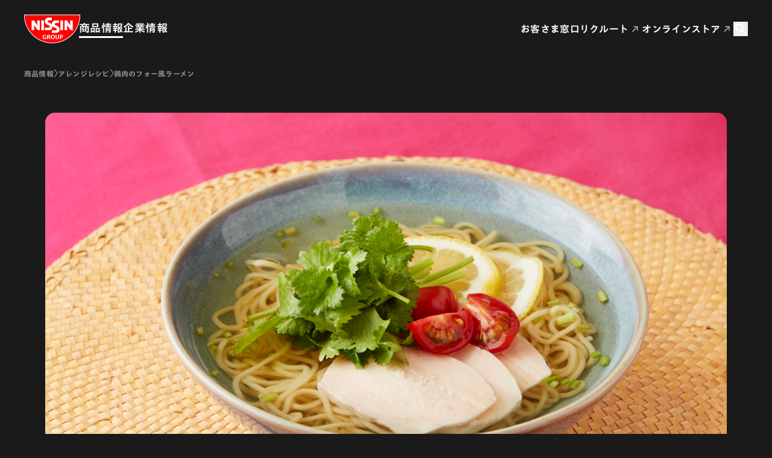

--- FILE ---
content_type: text/html
request_url: https://www.nissin.com/jp/product/recipes/419/
body_size: 71836
content:
<!DOCTYPE html><html lang="ja" data-astro-cid-sckkx6r4> <head><meta charset="UTF-8"><meta name="viewport" content="width=device-width"><title>鶏肉のフォー風ラーメン | 日清食品グループ</title><meta property="og:site_name" content="日清食品グループ"><meta property="og:title" content="鶏肉のフォー風ラーメン"><meta property="og:description" content="ベトナム料理の定番・フォーをイメージしたラーメン。たっぷりの香菜とレモンを加え、爽やかに仕上げました。"><meta property="og:type" content="article"><meta property="og:url" content="https://www.nissin.com/jp/product/recipes/419/"><meta property="og:image" content="https://cdn.nissin.com/gr-documents/attachments/recipes/419/0941b67e2b4adb1d/resized/pho_main.png?1661251710"><meta property="fb:app_id" content="403196693155412"><meta name="twitter:card" content="summary"><meta name="twitter:title" content="鶏肉のフォー風ラーメン | 日清食品グループ"><meta name="twitter:description" content="ベトナム料理の定番・フォーをイメージしたラーメン。たっぷりの香菜とレモンを加え、爽やかに仕上げました。"><meta name="twitter:image:src" content="https://cdn.nissin.com/gr-documents/attachments/recipes/419/0941b67e2b4adb1d/resized/pho_main.png?1661251710"><link rel="icon" type="image/svg+xml" href="/favicon.ico"><script type="text/javascript" src="//typesquare.com/3/tsst/script/ja/typesquare.js?66d04b0833a848969ac35c1dac1e02e5" charset="utf-8"></script><!-- GtmHead --><!-- Google Tag Manager --><script>
  (function (w, d, s, l, i) {
    w[l] = w[l] || [];
    w[l].push({ "gtm.start": new Date().getTime(), event: "gtm.js" });
    var f = d.getElementsByTagName(s)[0],
      j = d.createElement(s),
      dl = l != "dataLayer" ? "&l=" + l : "";
    j.async = true;
    j.src = "https://www.googletagmanager.com/gtm.js?id=" + i + dl;
    f.parentNode.insertBefore(j, f);
  })(window, document, "script", "dataLayer", "GTM-MZZCQLZ");
</script> <!-- End Google Tag Manager --><!-- Google Tag Manager --><script>
  (function (w, d, s, l, i) {
    w[l] = w[l] || [];
    w[l].push({ "gtm.start": new Date().getTime(), event: "gtm.js" });
    var f = d.getElementsByTagName(s)[0],
      j = d.createElement(s),
      dl = l != "dataLayer" ? "&l=" + l : "";
    j.async = true;
    j.src = "https://www.googletagmanager.com/gtm.js?id=" + i + dl;
    f.parentNode.insertBefore(j, f);
  })(window, document, "script", "dataLayer", "GTM-MM25TL5");
</script> <!-- End Google Tag Manager --><link rel="stylesheet" href="/_astro/index.DL5R-xbS.css">
<link rel="stylesheet" href="/_astro/index.mV2O7VQ9.css">
<style>.Container[data-astro-cid-d6puh33w]{width:calc(100% - 80px)}@media(max-width:768px){.Container[data-astro-cid-d6puh33w]{width:calc(100% - 32px)}}.Container--sm[data-astro-cid-d6puh33w]{max-width:608px}.Container--md[data-astro-cid-d6puh33w]{max-width:736px}.Container--lg[data-astro-cid-d6puh33w]{max-width:944px}.Container--xl[data-astro-cid-d6puh33w]{max-width:1130px}.Container--2xl[data-astro-cid-d6puh33w]{max-width:1360px}
html{font-family:var(--font-family-sans-serif-normal);-webkit-font-smoothing:antialiased;scroll-behavior:smooth}body{font-size:var(--font-body-m-size);line-height:var(--font-body-line-height)}body[data-theme=light]{color:#000;background-color:#fff}body[data-theme=dark]{color:#fff;background-color:#1a1a1a}a{color:red;text-decoration:underline}@media(hover:hover){a:hover{text-decoration:none}}[data-theme=dark] a{color:#fff}a:focus-visible,button:focus-visible,[role=button]:focus-visible,input[type=text]:focus-visible,input[type=radio]:focus-visible,input[type=checkbox]:focus-visible,select:focus-visible,textarea:focus-visible{outline:rgb(0,95,204) solid 2px;outline-offset:-2px;box-shadow:none}.white-glow-main{filter:drop-shadow(0 0 6px rgba(255,255,255,.4))}.white-glow-thumb{filter:drop-shadow(0 0 4px rgba(255,255,255,.3))}
.Text[data-astro-cid-yzlqzfct]{font:var(--sm);letter-spacing:var(--letter-sm)}@media(min-width:641px){.Text[data-astro-cid-yzlqzfct]{font:var(--sm);letter-spacing:var(--letter-sm)}}@media(min-width:769px){.Text[data-astro-cid-yzlqzfct]{font:var(--md);letter-spacing:var(--letter-md)}}@media(min-width:1025px){.Text[data-astro-cid-yzlqzfct]{font:var(--lg);letter-spacing:var(--letter-lg)}}@media(min-width:1281px){.Text[data-astro-cid-yzlqzfct]{font:var(--xl);letter-spacing:var(--letter-xl)}}@media(min-width:1441px){.Text[data-astro-cid-yzlqzfct]{font:var(--xxl);letter-spacing:var(--letter-xxl)}}.Text--color-primary[data-astro-cid-yzlqzfct]{color:inherit}.Text--color-secondary[data-astro-cid-yzlqzfct]{color:var(--text-color)}[data-theme=dark] .Text--color-secondary[data-astro-cid-yzlqzfct]{--text-color: #999}[data-theme=light] .Text--color-secondary[data-astro-cid-yzlqzfct]{--text-color: #666}.Text--color-red[data-astro-cid-yzlqzfct]{color:red}
hr[data-astro-cid-2lh3wrhp]{border:0 none}[data-theme=light] hr[data-astro-cid-2lh3wrhp]{height:1px;background-color:#eaeaea}[data-theme=dark] hr[data-astro-cid-2lh3wrhp]{height:1px;background-color:#4d4d4d}
.ChipsTag[data-astro-cid-iewfpzit]{display:inline-block;border-radius:18px;white-space:nowrap;border:1px solid #ff0000;text-decoration:none;transition:var(--hover-transition)}.ChipsTag[data-astro-cid-iewfpzit].size-m{padding:var(--spacing-1) var(--spacing-3);font:var(--font-label-l-normal)}.ChipsTag[data-astro-cid-iewfpzit].size-s{padding:var(--spacing-1) var(--spacing-2);font:var(--font-label-s-normal)}[data-theme=light] .ChipsTag[data-astro-cid-iewfpzit].variant-white{color:red;background:#fff;border:1px solid #ff0000}[data-theme=light] .ChipsTag[data-astro-cid-iewfpzit].variant-white.current{color:#fff;background:red;border:1px solid #ff0000}@media(hover:hover){[data-theme=light] .ChipsTag[data-astro-cid-iewfpzit].variant-white:is(a):hover{color:#fff;background:red;border:1px solid #ff0000}}[data-theme=dark] .ChipsTag[data-astro-cid-iewfpzit].variant-white{color:#fff;background:transparent;border:1px solid white}[data-theme=dark] .ChipsTag[data-astro-cid-iewfpzit].variant-white.current{color:#fff;background:red;border:1px solid #ff0000}@media(hover:hover){[data-theme=dark] .ChipsTag[data-astro-cid-iewfpzit].variant-white:is(a):hover{color:#fff;background:red;border:1px solid #ff0000}}[data-theme=light] .ChipsTag[data-astro-cid-iewfpzit].variant-red{color:#fff;background:red;border:1px solid #ff0000}[data-theme=light] .ChipsTag[data-astro-cid-iewfpzit].variant-red.current{color:red;background:#fff;border:1px solid #ff0000}@media(hover:hover){[data-theme=light] .ChipsTag[data-astro-cid-iewfpzit].variant-red:is(a):hover{color:red;background:#fff;border:1px solid #ff0000}}[data-theme=dark] .ChipsTag[data-astro-cid-iewfpzit].variant-red{color:#fff;background:red;border:1px solid #ff0000}[data-theme=dark] .ChipsTag[data-astro-cid-iewfpzit].variant-red.current{color:#fff;background:transparent;border:1px solid white}@media(hover:hover){[data-theme=dark] .ChipsTag[data-astro-cid-iewfpzit].variant-red:is(a):hover{color:#fff;background:transparent;border:1px solid white}}[data-theme=light] .ChipsTag[data-astro-cid-iewfpzit].variant-black{color:#000;background:#fff;border:1px solid black}
.Heading[data-astro-cid-u4qoyrkz]{display:flex;flex-direction:column;gap:24px}.Heading__inner[data-astro-cid-u4qoyrkz]{display:flex;align-items:center;gap:16px}.h1[data-astro-cid-u4qoyrkz]{font:var(--font-display-m-bold);line-height:1.32}@media(max-width:768px){.h1[data-astro-cid-u4qoyrkz]{font:var(--font-display-s-bold)}}.h2[data-astro-cid-u4qoyrkz]{font:var(--font-headline-m-bold)}.h3[data-astro-cid-u4qoyrkz]{font:var(--font-title-l-bold)}.h4[data-astro-cid-u4qoyrkz]{font:var(--font-title-s-bold)}.h5[data-astro-cid-u4qoyrkz]{font:var(--font-label-m-bold)}.h6[data-astro-cid-u4qoyrkz]{font:var(--font-label-s-bold)}
@charset "UTF-8";.Table.default{width:100%;border-collapse:collapse}.Table.default th,.Table.default td{padding:16px}.Table.default th:not([class*=align-]),.Table.default td:not([class*=align-]){vertical-align:top}@media(max-width:768px){.Table.default th,.Table.default td{padding:8px}}[data-theme=light] .Table.default th,[data-theme=light] .Table.default td{border:1px solid #cccccc}[data-theme=dark] .Table.default th,[data-theme=dark] .Table.default td{border:1px solid #4d4d4d}.Table.default th{text-align:left}[data-theme=light] .Table.default th{background-color:#f2f2f2}[data-theme=dark] .Table.default th{background-color:#333}.Table.horizontal{width:100%;border-collapse:collapse}@media(max-width:768px){.Table.horizontal,.Table.horizontal thead,.Table.horizontal tbody,.Table.horizontal tr,.Table.horizontal th,.Table.horizontal td{display:block}.Table.horizontal thead+tbody{margin-top:-1px}.Table.horizontal tr:not(:first-child){margin-top:-1px}}.Table.horizontal th,.Table.horizontal td{padding:16px}.Table.horizontal th:not([class*=align-]),.Table.horizontal td:not([class*=align-]){vertical-align:top}[data-theme=light] .Table.horizontal th,[data-theme=light] .Table.horizontal td{border:1px solid #cccccc}[data-theme=dark] .Table.horizontal th,[data-theme=dark] .Table.horizontal td{border:1px solid #4d4d4d}.Table.horizontal th{text-align:left}@media(max-width:768px){.Table.horizontal th{border-bottom:0 none!important;padding:8px 16px}}@media(min-width:769px){.Table.horizontal th{border-right:0 none!important}}[data-theme=light] .Table.horizontal th{background-color:#f2f2f2}[data-theme=dark] .Table.horizontal th{background-color:#333}@media(max-width:768px){.Table.horizontal td{border-top:0 none!important}}@media(min-width:769px){.Table.horizontal td{border-left:0 none!important}}.Table.simple{width:100%}.Table.simple th,.Table.simple td{font:var(--font-label-l-normal);padding:var(--spacing-2) var(--spacing-3) var(--spacing-2) 0;text-align:left}.Table.nutrition{width:100%;border-collapse:collapse}.Table.nutrition th,.Table.nutrition td{padding:16px}.Table.nutrition th:not([class*=align-]),.Table.nutrition td:not([class*=align-]){vertical-align:top}@media(max-width:768px){.Table.nutrition th,.Table.nutrition td{padding:8px}}[data-theme=light] .Table.nutrition th,[data-theme=light] .Table.nutrition td{border:1px solid #cccccc}[data-theme=dark] .Table.nutrition th,[data-theme=dark] .Table.nutrition td{border:1px solid #4d4d4d}.Table.nutrition th{text-align:left;white-space:nowrap}[data-theme=light] .Table.nutrition th{background-color:#f2f2f2}[data-theme=dark] .Table.nutrition th{background-color:#333}.Table.nutrition td{width:100%}.Table.nutrition tr.with-breakdown th,.Table.nutrition tr.with-breakdown td{border-bottom:0 none}.Table.nutrition tr.is-breakdown td{padding-top:8px;padding-bottom:8px}.Table.nutrition tr.is-breakdown th{padding:8px;vertical-align:middle}.Table.nutrition tr.is-breakdown th:first-child{min-width:72px;border-top:0 none;border-right:0 none;border-bottom:0 none}.Table.nutrition tr.is-breakdown th:nth-child(2){font:var(--font-label-s-normal)}[data-theme=light] .Table.nutrition tr:last-child th:first-child{border-bottom:1px solid #cccccc}[data-theme=dark] .Table.nutrition tr:last-child th:first-child{border-bottom:1px solid #4d4d4d}
.Stack[data-astro-cid-rlzglfcb]{gap:var(--sm);@media(min-width:641px){gap:var(--sm)}@media(min-width:769px){gap:var(--md)}@media(min-width:1025px){gap:var(--lg)}@media(min-width:1281px){gap:var(--xl)}@media(min-width:1441px){gap:var(--xxl)}}
</style>
<link rel="stylesheet" href="/_astro/index.httBTN8z.css">
<style>.strech[data-astro-cid-67hy4vms]{height:auto}
.SwiperFlat[data-astro-cid-cjkl4rar]{position:relative}.SwiperFlat__next[data-astro-cid-cjkl4rar],.SwiperFlat__prev[data-astro-cid-cjkl4rar]{aspect-ratio:var(--aspectRatioStyle);position:absolute;top:0}@media(max-width:768px){.SwiperFlat__next[data-astro-cid-cjkl4rar],.SwiperFlat__prev[data-astro-cid-cjkl4rar]{display:none}}.SwiperFlat__prev[data-astro-cid-cjkl4rar]{left:0}.SwiperFlat__next[data-astro-cid-cjkl4rar]{right:0}.swiper[data-astro-cid-cjkl4rar]{width:100%}@media(max-width:768px){.swiper[data-astro-cid-cjkl4rar]{width:auto;padding-inline:16px;margin-inline:-16px}}[data-theme=light] .swiper[data-astro-cid-cjkl4rar]{--swiper-pagination-color: black;--swiper-pagination-bullet-inactive-color: white;--swiper-border-color: black}[data-theme=dark] .swiper[data-astro-cid-cjkl4rar]{--swiper-pagination-color: white;--swiper-pagination-bullet-inactive-color: transparent;--swiper-border-color: white}.swiper-pagination[data-astro-cid-cjkl4rar]{--swiper-pagination-bullet-horizontal-gap: 4px;--swiper-pagination-bullet-size: 8px;--swiper-pagination-bullet-inactive-opacity: 1;bottom:0!important;display:flex;align-items:flex-end;justify-content:center}.swiper-pagination-bullet{display:block!important;border:1px solid var(--swiper-border-color)}.swiper-button-prev[data-astro-cid-cjkl4rar],.swiper-button-next[data-astro-cid-cjkl4rar]{width:40px;height:40px;border-radius:50%;overflow:hidden;background-color:red;display:flex;align-items:center;justify-content:center}.swiper-button-prev[data-astro-cid-cjkl4rar]:after,.swiper-button-next[data-astro-cid-cjkl4rar]:after{content:"";width:24px;height:24px;display:block;background-repeat:no-repeat;background-position:0 0;background-size:100%}@media(max-width:768px){.swiper-button-prev[data-astro-cid-cjkl4rar],.swiper-button-next[data-astro-cid-cjkl4rar]{display:none}}.swiper-button-next[data-astro-cid-cjkl4rar].swiper-button-disabled,.swiper-button-prev[data-astro-cid-cjkl4rar].swiper-button-disabled{display:none}.swiper-button-prev[data-astro-cid-cjkl4rar]{left:-20px}.swiper-button-prev[data-astro-cid-cjkl4rar]:after{background-image:var(--icon-chevron-left-white)}.swiper-button-next[data-astro-cid-cjkl4rar]{right:-20px}.swiper-button-next[data-astro-cid-cjkl4rar]:after{background-image:var(--icon-chevron-right-white)}
.Chips[data-astro-cid-5fnpwydk]{display:inline-block;background:#e6e6e6;color:#4d4d4d;font:var(--font-label-s-bold);letter-spacing:var(--font-label-letter-spacing);padding:0 var(--spacing-2);text-decoration:none;transition:var(--hover-transition);vertical-align:top}@media(hover:hover){.Chips[data-astro-cid-5fnpwydk]:hover{opacity:var(--hover-block-opacity)}}.Chips[data-astro-cid-5fnpwydk].variant-red{color:#fff;background-color:red}.Chips[data-astro-cid-5fnpwydk].variant-dark{color:#fff;background-color:#4d4d4d}
.breadcrumbWrapper[data-astro-cid-sckkx6r4]{width:calc(100% - 80px);margin:0 auto;max-width:1360px;padding:0;position:relative}@media(max-width:900px){.breadcrumbWrapper[data-astro-cid-sckkx6r4]{width:calc(100% - 32px)}}
.CardRecipies{display:block}.CardRecipies__link{display:flex;gap:var(--spacing-2);flex-direction:column;text-decoration:none;transition:var(--hover-transition)}[data-theme=light] .CardRecipies__link{color:#000}[data-theme=dark] .CardRecipies__link{color:#fff}@media(hover:hover){.CardRecipies__link:hover{opacity:var(--hover-block-opacity)}}.CardRecipies__chips{position:absolute;bottom:0;left:0;vertical-align:bottom;font:var(--font-label-s-bold)}.CardRecipies__title{order:2}.CardRecipies__text{display:block;font:var(--font-label-l-normal)}.CardRecipies__image{position:relative;order:1}.CardRecipies__image img{width:100%;border-radius:16px;aspect-ratio:3/2;-o-object-fit:cover;object-fit:cover}.CardRecipies__desc{display:block;font:var(--font-label-l-normal)}
.GridItems[data-astro-cid-qtw7pq6i].-brands{display:grid;gap:24px;grid-template-columns:repeat(auto-fill,minmax(207px,1fr))}@media(max-width:768px){.GridItems[data-astro-cid-qtw7pq6i].-brands{gap:16px;grid-template-columns:repeat(auto-fill,minmax(171px,1fr))}}@media(max-width:480px){.GridItems[data-astro-cid-qtw7pq6i].-brands{grid-template-columns:repeat(auto-fill,minmax(136px,1fr))}}.GridItems[data-astro-cid-qtw7pq6i].-recipes{display:grid;gap:24px;grid-template-columns:repeat(auto-fill,minmax(207px,1fr))}@media(max-width:768px){.GridItems[data-astro-cid-qtw7pq6i].-recipes{gap:16px;grid-template-columns:repeat(auto-fill,minmax(171px,1fr))}}@media(max-width:480px){.GridItems[data-astro-cid-qtw7pq6i].-recipes{grid-template-columns:repeat(auto-fill,minmax(136px,1fr))}}.GridItems[data-astro-cid-qtw7pq6i].-cm{display:grid;gap:24px;grid-template-columns:repeat(auto-fill,minmax(207px,1fr))}@media(max-width:768px){.GridItems[data-astro-cid-qtw7pq6i].-cm{gap:16px;grid-template-columns:repeat(auto-fill,minmax(171px,1fr))}}@media(max-width:480px){.GridItems[data-astro-cid-qtw7pq6i].-cm{grid-template-columns:repeat(auto-fill,minmax(136px,1fr))}}
.ShareSNS[data-astro-cid-tjpmfxb7].-share:not(.-no-space){padding-top:16px;padding-bottom:16px}.ShareSNS__list[data-astro-cid-tjpmfxb7]{display:flex;gap:var(--spacing-2)}.ShareSNS__link[data-astro-cid-tjpmfxb7]{display:block;width:40px;height:40px;text-decoration:none;transition:var(--hover-transition)}@media(hover:hover){.ShareSNS__link[data-astro-cid-tjpmfxb7]:hover{opacity:var(--hover-block-opacity)}}.-link[data-astro-cid-tjpmfxb7] .ShareSNS__dl[data-astro-cid-tjpmfxb7]{align-items:center;display:flex;gap:var(--spacing-3);flex-wrap:wrap}@media(max-width:768px){.-link[data-astro-cid-tjpmfxb7] .ShareSNS__dl[data-astro-cid-tjpmfxb7]{gap:var(--spacing-2)}}.-link[data-astro-cid-tjpmfxb7] .ShareSNS__dt[data-astro-cid-tjpmfxb7]{font:var(--font-label-m-normal);letter-spacing:var(--font-label-letter-spacing)}.-link[data-astro-cid-tjpmfxb7] .ShareSNS__dt[data-astro-cid-tjpmfxb7].-theme-light{color:#666}.-share[data-astro-cid-tjpmfxb7] .ShareSNS__dl[data-astro-cid-tjpmfxb7]{align-items:center;display:flex;gap:var(--spacing-2);flex-wrap:wrap}@media(max-width:768px){.-share[data-astro-cid-tjpmfxb7] .ShareSNS__dl[data-astro-cid-tjpmfxb7]{flex-direction:column}}.-share[data-astro-cid-tjpmfxb7] .ShareSNS__dt[data-astro-cid-tjpmfxb7]{font:var(--font-label-m-normal);letter-spacing:var(--font-label-letter-spacing)}.-share[data-astro-cid-tjpmfxb7] .ShareSNS__dt[data-astro-cid-tjpmfxb7].-theme-light{color:#666}
.LinkImage[data-astro-cid-j2ubdbu7]{transition:var(--hover-transition);display:block}@media(hover:hover){.LinkImage[data-astro-cid-j2ubdbu7]:hover{opacity:var(--hover-block-opacity)}}
</style>
<link rel="stylesheet" href="/_astro/index.CEneiUip.css"></head> <body data-theme="dark" data-astro-cid-sckkx6r4> <!-- GtmBody --><!-- Google Tag Manager (noscript) --><noscript><iframe src="https://www.googletagmanager.com/ns.html?id=GTM-MZZCQLZ" height="0" width="0" style="display:none;visibility:hidden"></iframe></noscript><!-- End Google Tag Manager (noscript) --><!-- Google Tag Manager (noscript) --><noscript><iframe src="https://www.googletagmanager.com/ns.html?id=GTM-MM25TL5" height="0" width="0" style="display:none;visibility:hidden"></iframe></noscript><!-- End Google Tag Manager (noscript) --> <div class="wrapper" data-astro-cid-sckkx6r4> <style>astro-island,astro-slot,astro-static-slot{display:contents}</style><script>(()=>{var e=async t=>{await(await t())()};(self.Astro||(self.Astro={})).load=e;window.dispatchEvent(new Event("astro:load"));})();</script><script>(()=>{var A=Object.defineProperty;var g=(i,o,a)=>o in i?A(i,o,{enumerable:!0,configurable:!0,writable:!0,value:a}):i[o]=a;var d=(i,o,a)=>g(i,typeof o!="symbol"?o+"":o,a);{let i={0:t=>m(t),1:t=>a(t),2:t=>new RegExp(t),3:t=>new Date(t),4:t=>new Map(a(t)),5:t=>new Set(a(t)),6:t=>BigInt(t),7:t=>new URL(t),8:t=>new Uint8Array(t),9:t=>new Uint16Array(t),10:t=>new Uint32Array(t),11:t=>1/0*t},o=t=>{let[l,e]=t;return l in i?i[l](e):void 0},a=t=>t.map(o),m=t=>typeof t!="object"||t===null?t:Object.fromEntries(Object.entries(t).map(([l,e])=>[l,o(e)]));class y extends HTMLElement{constructor(){super(...arguments);d(this,"Component");d(this,"hydrator");d(this,"hydrate",async()=>{var b;if(!this.hydrator||!this.isConnected)return;let e=(b=this.parentElement)==null?void 0:b.closest("astro-island[ssr]");if(e){e.addEventListener("astro:hydrate",this.hydrate,{once:!0});return}let c=this.querySelectorAll("astro-slot"),n={},h=this.querySelectorAll("template[data-astro-template]");for(let r of h){let s=r.closest(this.tagName);s!=null&&s.isSameNode(this)&&(n[r.getAttribute("data-astro-template")||"default"]=r.innerHTML,r.remove())}for(let r of c){let s=r.closest(this.tagName);s!=null&&s.isSameNode(this)&&(n[r.getAttribute("name")||"default"]=r.innerHTML)}let p;try{p=this.hasAttribute("props")?m(JSON.parse(this.getAttribute("props"))):{}}catch(r){let s=this.getAttribute("component-url")||"<unknown>",v=this.getAttribute("component-export");throw v&&(s+=` (export ${v})`),console.error(`[hydrate] Error parsing props for component ${s}`,this.getAttribute("props"),r),r}let u;await this.hydrator(this)(this.Component,p,n,{client:this.getAttribute("client")}),this.removeAttribute("ssr"),this.dispatchEvent(new CustomEvent("astro:hydrate"))});d(this,"unmount",()=>{this.isConnected||this.dispatchEvent(new CustomEvent("astro:unmount"))})}disconnectedCallback(){document.removeEventListener("astro:after-swap",this.unmount),document.addEventListener("astro:after-swap",this.unmount,{once:!0})}connectedCallback(){if(!this.hasAttribute("await-children")||document.readyState==="interactive"||document.readyState==="complete")this.childrenConnectedCallback();else{let e=()=>{document.removeEventListener("DOMContentLoaded",e),c.disconnect(),this.childrenConnectedCallback()},c=new MutationObserver(()=>{var n;((n=this.lastChild)==null?void 0:n.nodeType)===Node.COMMENT_NODE&&this.lastChild.nodeValue==="astro:end"&&(this.lastChild.remove(),e())});c.observe(this,{childList:!0}),document.addEventListener("DOMContentLoaded",e)}}async childrenConnectedCallback(){let e=this.getAttribute("before-hydration-url");e&&await import(e),this.start()}async start(){let e=JSON.parse(this.getAttribute("opts")),c=this.getAttribute("client");if(Astro[c]===void 0){window.addEventListener(`astro:${c}`,()=>this.start(),{once:!0});return}try{await Astro[c](async()=>{let n=this.getAttribute("renderer-url"),[h,{default:p}]=await Promise.all([import(this.getAttribute("component-url")),n?import(n):()=>()=>{}]),u=this.getAttribute("component-export")||"default";if(!u.includes("."))this.Component=h[u];else{this.Component=h;for(let f of u.split("."))this.Component=this.Component[f]}return this.hydrator=p,this.hydrate},e,this)}catch(n){console.error(`[astro-island] Error hydrating ${this.getAttribute("component-url")}`,n)}}attributeChangedCallback(){this.hydrate()}}d(y,"observedAttributes",["props"]),customElements.get("astro-island")||customElements.define("astro-island",y)}})();</script><astro-island uid="15IWXc" prefix="r1" component-url="/_astro/Header.D5trOL0p.js" component-export="default" renderer-url="/_astro/client.72uPYZWm.js" props="{&quot;pathname&quot;:[0,&quot;/jp/product/recipes/419/&quot;],&quot;theme&quot;:[0,&quot;dark&quot;],&quot;data-astro-cid-sckkx6r4&quot;:[0,true]}" ssr client="load" opts="{&quot;name&quot;:&quot;Header&quot;,&quot;value&quot;:true}" await-children><header class="_header_sxxio_1 _header_pa0yv_19 _visible_pa0yv_29"><div class="_inner_pa0yv_52"><div class="_row_pa0yv_66"><div class="_col_pa0yv_77"><p class="_logo_pa0yv_101"><a href="/jp/"><span>Nissin Group</span></a></p></div><div class="_col_pa0yv_77"><nav class="_container_15k0e_1"><div class="_listLevel1_15k0e_10"><div class="_inner_15k0e_10"><ul><li><div class="_label_15k0e_18"><a class="_current_15k0e_80" href="/jp/" aria-expanded="false" aria-controls="submenu-product">商品情報</a><button type="button" aria-label="商品情報のメニュー" aria-expanded="false" aria-controls="submenu-product"></button></div><div class="_listLevel2_15k0e_11" aria-haspopup="menu" role="menu" id="submenu-product" hidden=""><div class="_inner_15k0e_10"><ul><li><div class="_label_15k0e_18"><a href="/jp/product/new/" class="">新発売</a></div></li><li><div class="_label_15k0e_18"><a href="/jp/product/brands/" class="">ブランド</a></div></li><li><div class="_label_15k0e_18"><a href="/jp/product/cm/" class="">CM</a></div></li><li><div class="_label_15k0e_18"><a href="/jp/product/recipes/" class="_current_15k0e_80">アレンジレシピ</a></div></li><li><div class="_label_15k0e_18"><a href="/jp/product/allergens/" class="">アレルゲン検索</a></div></li></ul></div></div></li><li><div class="_label_15k0e_18"><a class="" href="/jp/company/" aria-expanded="false" aria-controls="submenu-company">企業情報</a><button type="button" aria-label="企業情報のメニュー" aria-expanded="false" aria-controls="submenu-company"></button></div><div class="_listLevel2_15k0e_11" aria-haspopup="menu" role="menu" id="submenu-company" hidden=""><div class="_inner_15k0e_10"><ul><li><div class="_label_15k0e_18"><a href="/jp/company/news/" class="">ニュースリリース</a></div></li><li><div class="_label_15k0e_18"><a class="" href="/jp/company/ir/" aria-expanded="false" aria-controls="submenu-company-ir">投資家情報 (IR)</a><button type="button" aria-label="投資家情報 (IR)のメニュー" aria-expanded="false" aria-controls="submenu-company-ir"></button></div><div class="_listLevel3_15k0e_12" aria-haspopup="menu" role="menu" id="submenu-company-ir" hidden=""><div class="_inner_15k0e_10"><ul><li><div class="_label_15k0e_18"><a href="/jp/company/ir/integrated/" class="">統合報告</a></div></li><li><div class="_label_15k0e_18"><a href="/jp/company/ir/library/" class="">IRライブラリー</a></div></li><li><div class="_label_15k0e_18"><a href="/jp/company/ir/financial/" class="">財務・業績</a></div></li><li><div class="_label_15k0e_18"><a href="/jp/company/ir/stock/" class="">株式・配当金情報</a></div></li><li><div class="_label_15k0e_18"><a href="/jp/company/ir/investors/" class="">個人投資家の方へ</a></div></li><li><div class="_label_15k0e_18"><a href="/jp/company/ir/news/" class="">IRニュース</a></div></li><li><div class="_label_15k0e_18"><a href="/jp/company/ir/calendar/" class="">IRカレンダー</a></div></li></ul></div></div></li><li><div class="_label_15k0e_18"><a class="" href="/jp/company/sustainability/" aria-expanded="false" aria-controls="submenu-company-sustainability">サステナビリティ</a><button type="button" aria-label="サステナビリティのメニュー" aria-expanded="false" aria-controls="submenu-company-sustainability"></button></div><div class="_listLevel3_15k0e_12" aria-haspopup="menu" role="menu" id="submenu-company-sustainability" hidden=""><div class="_inner_15k0e_10"><ul><li><div class="_label_15k0e_18"><a href="/jp/company/sustainability/action/" class="">サステナビリティアクション</a></div></li><li><div class="_label_15k0e_18"><a href="/jp/company/sustainability/management/" class="">サステナビリティマネジメント</a></div></li><li><div class="_label_15k0e_18"><a href="/jp/company/sustainability/environment/" class="">環境</a></div></li><li><div class="_label_15k0e_18"><a href="/jp/company/sustainability/social/" class="">社会</a></div></li><li><div class="_label_15k0e_18"><a href="/jp/company/sustainability/governance/" class="">ガバナンス</a></div></li><li><div class="_label_15k0e_18"><a href="/jp/company/sustainability/external-evaluation/" class="">関連情報</a></div></li></ul></div></div></li><li><div class="_label_15k0e_18"><a class="" href="/jp/company/about/" aria-expanded="false" aria-controls="submenu-company-about">グループ会社</a><button type="button" aria-label="グループ会社のメニュー" aria-expanded="false" aria-controls="submenu-company-about"></button></div><div class="_listLevel3_15k0e_12" aria-haspopup="menu" role="menu" id="submenu-company-about" hidden=""><div class="_inner_15k0e_10"><ul><li><div class="_label_15k0e_18"><a href="/jp/company/about/nissinfoods-holdings/" class="">日清食品ホールディングス</a></div></li><li><div class="_label_15k0e_18"><a href="/jp/company/about/nissinfoods/" class="">日清食品</a></div></li><li><div class="_label_15k0e_18"><a href="/jp/company/about/myojofoods/" class="">明星食品</a></div></li><li><div class="_label_15k0e_18"><a href="/jp/company/about/nissinfoods-chilled/" class="">日清食品チルド</a></div></li><li><div class="_label_15k0e_18"><a href="/jp/company/about/nissinfoods-frozen/" class="">日清食品冷凍</a></div></li><li><div class="_label_15k0e_18"><a href="/jp/company/about/nissincisco/" class="">日清シスコ</a></div></li><li><div class="_label_15k0e_18"><a href="/jp/company/about/nissinyork/" class="">日清ヨーク</a></div></li><li><div class="_label_15k0e_18"><a href="/jp/company/about/bonchi/" class="">ぼんち</a></div></li><li><div class="_label_15k0e_18"><a href="/jp/company/about/koikeya/" class="">湖池屋</a></div></li><li><div class="_label_15k0e_18"><a href="/jp/company/about/#others" class="">その他国内事業子会社</a></div></li><li><div class="_label_15k0e_18"><a href="/jp/company/about/#overseas" class="">海外事業会社</a></div></li></ul></div></div></li></ul></div></div></li></ul></div></div></nav></div><div class="_col_pa0yv_77"><ul class="_listUtility_pa0yv_144"><li><a href="/jp/customer/" class="">お客さま窓口</a></li><li><a href="/jp/recruit/" target="_blank">リクルート</a></li><li><a href="https://store.nissin.com/" target="_blank">オンラインストア</a></li></ul></div><div class="_col_pa0yv_77"><div><button type="button" class="_trigger_c82gu_19" aria-expanded="false"><svg xmlns="http://www.w3.org/2000/svg" width="24" height="24" viewBox="0 0 24 24" fill="none"><path d="M9.68571 3C11.4589 3 13.1594 3.70439 14.4132 4.9582C15.667 6.21202 16.3714 7.91255 16.3714 9.68571C16.3714 11.3417 15.7646 12.864 14.7669 14.0366L15.0446 14.3143H15.8571L21 19.4571L19.4571 21L14.3143 15.8571V15.0446L14.0366 14.7669C12.8234 15.8024 11.2807 16.3713 9.68571 16.3714C7.91255 16.3714 6.21202 15.667 4.9582 14.4132C3.70439 13.1594 3 11.4589 3 9.68571C3 7.91255 3.70439 6.21202 4.9582 4.9582C6.21202 3.70439 7.91255 3 9.68571 3ZM9.68571 5.05714C7.11429 5.05714 5.05714 7.11429 5.05714 9.68571C5.05714 12.2571 7.11429 14.3143 9.68571 14.3143C12.2571 14.3143 14.3143 12.2571 14.3143 9.68571C14.3143 7.11429 12.2571 5.05714 9.68571 5.05714Z" fill="currentColor"></path></svg></button><div class="_form_c82gu_23"><div class="_inputContainer_c82gu_41"><form action="/jp/search/" method="get"><input type="text" placeholder="検索キーワード" name="q" value=""/><button type="button" aria-label="閉じる" class="_close_c82gu_69"><svg xmlns="http://www.w3.org/2000/svg" width="16" height="16" viewBox="0 0 16 16" fill="none"><path fill-rule="evenodd" clip-rule="evenodd" d="M0.609739 0.609011C0.946087 0.272663 1.49141 0.272663 1.82776 0.60901L15.226 14.0072C15.5623 14.3436 15.5623 14.8889 15.226 15.2253C14.8896 15.5616 14.3443 15.5616 14.008 15.2253L0.609739 1.82703C0.273392 1.49068 0.273392 0.945358 0.609739 0.609011Z" fill="currentColor"></path><path fill-rule="evenodd" clip-rule="evenodd" d="M0.775026 15.391C0.438679 15.0546 0.438679 14.5093 0.775026 14.173L14.1733 0.774741C14.5096 0.438395 15.0549 0.438394 15.3913 0.774741C15.7276 1.11109 15.7276 1.65642 15.3913 1.99276L1.99305 15.391C1.6567 15.7273 1.11137 15.7273 0.775026 15.391Z" fill="currentColor"></path></svg></button><button type="submit" aria-label="検索する" class="_submit_c82gu_96"></button></form></div></div><div class="_results_c82gu_100"><div></div></div></div></div></div></div></header><!--astro:end--></astro-island> <div class="breadcrumbWrapper" data-astro-cid-sckkx6r4> <nav class="Breadcrumb Breadcrumb--top" aria-label="Breadcrumb" data-astro-cid-ilhxcym7><ol data-astro-cid-ilhxcym7><li data-astro-cid-ilhxcym7><a href="/jp/product/" data-astro-cid-ilhxcym7>商品情報</a></li><li data-astro-cid-ilhxcym7><a href="/jp/product/recipes/" data-astro-cid-ilhxcym7>アレンジレシピ</a></li><li data-astro-cid-ilhxcym7><a href="/jp/product/recipes/419/" aria-current="page" data-astro-cid-ilhxcym7>鶏肉のフォー風ラーメン</a></li></ol></nav> </div> <div data-astro-cid-rlzglfcb style="--sm: var(--spacing-6);--md: var(--spacing-7);--lg: var(--spacing-7);--xl: var(--spacing-7);--xxl: var(--spacing-7);"> <div data-astro-cid-rlzglfcb="true" class="Stack flex flex-col mt-0 md:mt-10">  <main><div data-astro-cid-rlzglfcb style="--sm: var(--spacing-7);--md: var(--spacing-7);--lg: var(--spacing-7);--xl: var(--spacing-7);--xxl: var(--spacing-7);"> <div data-astro-cid-rlzglfcb="true" class="Stack flex flex-col "> <div class="Container mx-auto Container--xl" data-astro-cid-d6puh33w> <div data-astro-cid-rlzglfcb style="--sm: var(--spacing-6);--md: var(--spacing-6);--lg: var(--spacing-6);--xl: var(--spacing-6);--xxl: var(--spacing-6);"> <div data-astro-cid-rlzglfcb="true" class="Stack flex flex-col "> <div class="mx-[-16px] w-auto md:w-full md:mx-auto"><img src="https://cdn.nissin.com/gr-documents/attachments/recipes/419/0941b67e2b4adb1d/resized/pho_main.png?1661251710" alt="" class="md:rounded-[16px] w-full"></div><div class="flex flex-col md:flex-row gap-6"><div class="grow"><div data-astro-cid-rlzglfcb style="--sm: var(--spacing-6);--md: var(--spacing-6);--lg: var(--spacing-6);--xl: var(--spacing-6);--xxl: var(--spacing-6);"> <div data-astro-cid-rlzglfcb="true" class="Stack flex flex-col "> <ul class="flex gap-2 flex-wrap"><li><a href="/jp/product/recipes/tags/ethnic/" class="ChipsTag variant-white size-m" data-astro-cid-iewfpzit>#エスニック</a></li><li><a href="/jp/product/recipes/tags/tomato/" class="ChipsTag variant-white size-m" data-astro-cid-iewfpzit>#トマト</a></li><li><a href="/jp/product/recipes/tags/lemon/" class="ChipsTag variant-white size-m" data-astro-cid-iewfpzit>#レモン</a></li><li><a href="/jp/product/recipes/tags/pakuchi/" class="ChipsTag variant-white size-m" data-astro-cid-iewfpzit>#パクチー</a></li></ul><div class="Heading h1 Heading--spacing" data-astro-cid-u4qoyrkz>  <h1 data-astro-cid-u4qoyrkz="true"> <div class="Heading__inner" data-astro-cid-u4qoyrkz>  鶏肉のフォー風ラーメン </div> </h1> </div> <div data-astro-cid-rlzglfcb style="--sm: var(--spacing-4);--md: var(--spacing-4);--lg: var(--spacing-4);--xl: var(--spacing-4);--xxl: var(--spacing-4);"> <div data-astro-cid-rlzglfcb="true" class="Stack flex flex-col "> <p style="--sm:var(--font-body-m-normal);--md:var(--font-body-m-normal);--lg:var(--font-body-m-normal);--xl:var(--font-body-m-normal);--xxl:var(--font-body-m-normal);--letter-sm:var(--font-body-letter-spacing);--letter-md:var(--font-body-letter-spacing);--letter-lg:var(--font-body-letter-spacing);--letter-xl:var(--font-body-letter-spacing);--letter-xxl:var(--font-body-letter-spacing)" data-astro-cid-yzlqzfct="true" class="Text Text--color-primary">ベトナム料理の定番・フォーをイメージしたラーメン。たっぷりの香菜とレモンを加え、爽やかに仕上げました。</p> <div><table class="Table simple !w-auto"> <tbody><tr><th>調理時間</th><td>8分</td></tr><tr><th>カロリー</th><td>245kcal</td></tr><tr><th>糖質</th><td>24.3g</td></tr></tbody> </table> </div> </div> </div> <div class="md:hidden"><div class="flex flex-col"> <div class="hidden md:block"> <div class="ShareSNS -share" data-astro-cid-tjpmfxb7><dl class="ShareSNS__dl" data-astro-cid-tjpmfxb7><dt class="ShareSNS__dt -theme-dark" data-astro-cid-tjpmfxb7>このレシピをシェアする</dt><dd class="ShareSNS__dd" data-astro-cid-tjpmfxb7><ul class="ShareSNS__list" data-astro-cid-tjpmfxb7><li class="ShareSNS__item" data-astro-cid-tjpmfxb7><a href="#" class="ShareSNS__link js-x-39a76fb6-b29c-4fa4-ac88-e653e33f1a45" target="_blank" data-astro-cid-tjpmfxb7><img src="/assets/images/common/icon-x-white.png" alt="x" data-astro-cid-tjpmfxb7></a></li><li class="ShareSNS__item" data-astro-cid-tjpmfxb7><a href="#" class="ShareSNS__link js-facebook-39a76fb6-b29c-4fa4-ac88-e653e33f1a45" rel="nofollow" target="_blank" data-astro-cid-tjpmfxb7><img src="/assets/images/common/icon-facebook-white.png" alt="facebook" data-astro-cid-tjpmfxb7></a></li><li class="ShareSNS__item" data-astro-cid-tjpmfxb7><a href="#" class="ShareSNS__link js-line-39a76fb6-b29c-4fa4-ac88-e653e33f1a45" target="_blank" data-astro-cid-tjpmfxb7><img src="/assets/images/common/icon-line-white.png" alt="line" data-astro-cid-tjpmfxb7></a></li></ul></dd></dl></div><script>(function(){const uuid = "39a76fb6-b29c-4fa4-ac88-e653e33f1a45";

  document.addEventListener("DOMContentLoaded", function () {
    const pageTitle = encodeURIComponent(document.title);
    const pageUrl = encodeURIComponent(window.location.href);

    const x = document.querySelector(`.js-x-${uuid}`);
    const facebook = document.querySelector(`.js-facebook-${uuid}`);
    const line = document.querySelector(`.js-line-${uuid}`);

    if (x) {
      x.href = `https://twitter.com/intent/tweet?text=${pageTitle}%0A${pageUrl}`;
    }

    if (facebook) {
      facebook.href = `http://www.facebook.com/share.php?u=${pageUrl}`;
    }
    if (line) {
      line.href = `http://line.naver.jp/R/msg/text/?${pageTitle}%0A${pageUrl}`;
    }
  });
})();</script> </div> <div data-astro-cid-rlzglfcb style="--sm: var(--spacing-4);--md: var(--spacing-5);--lg: var(--spacing-5);--xl: var(--spacing-5);--xxl: var(--spacing-5);"> <div data-astro-cid-rlzglfcb="true" class="Stack flex flex-col ">  <div data-astro-cid-rlzglfcb style="--sm: var(--spacing-3);--md: var(--spacing-3);--lg: var(--spacing-3);--xl: var(--spacing-3);--xxl: var(--spacing-3);"> <div data-astro-cid-rlzglfcb="true" class="Stack flex flex-col ">  <hr data-astro-cid-2lh3wrhp>  <div class="flex gap-4 items-center"> <div class="min-w-[109px] flex justify-center items-center"> <a class="LinkImage" href="/jp/product/items/12379/" data-astro-cid-j2ubdbu7> <img src="https://cdn.nissin.com/image?id=12379&s=218" class="max-w-[109px] max-h-[109px] object-cover" alt=""> </a>  </div> <div> <div data-astro-cid-rlzglfcb style="--sm: var(--spacing-2);--md: var(--spacing-2);--lg: var(--spacing-2);--xl: var(--spacing-2);--xxl: var(--spacing-2);"> <div data-astro-cid-rlzglfcb="true" class="Stack flex flex-col ">  <h3 style="--sm:var(--font-label-m-normal);--md:var(--font-label-m-normal);--lg:var(--font-label-m-normal);--xl:var(--font-label-m-normal);--xxl:var(--font-label-m-normal);--letter-sm:var(--font-label-letter-spacing);--letter-md:var(--font-label-letter-spacing);--letter-lg:var(--font-label-letter-spacing);--letter-xl:var(--font-label-letter-spacing);--letter-xxl:var(--font-label-letter-spacing)" data-astro-cid-yzlqzfct="true" class="Text Text--color-primary">
レシピで使用している商品
</h3>  <p style="--sm:var(--font-label-l-normal);--md:var(--font-label-l-normal);--lg:var(--font-label-l-normal);--xl:var(--font-label-l-normal);--xxl:var(--font-label-l-normal);--letter-sm:var(--font-label-letter-spacing);--letter-md:var(--font-label-letter-spacing);--letter-lg:var(--font-label-letter-spacing);--letter-xl:var(--font-label-letter-spacing);--letter-xxl:var(--font-label-letter-spacing)" data-astro-cid-yzlqzfct="true" class="Text Text--color-primary"> <a href="/jp/product/items/12379/" data-astro-cid-mbqdmgin="true" class="Link primary">もちっとロカボ麺 中細麺 1人前</a> </p>   </div> </div>  </div> </div> <hr data-astro-cid-2lh3wrhp>   </div> </div>  <div class="md:hidden"> <div class="ShareSNS -share" data-astro-cid-tjpmfxb7><dl class="ShareSNS__dl" data-astro-cid-tjpmfxb7><dt class="ShareSNS__dt -theme-dark" data-astro-cid-tjpmfxb7>このレシピをシェアする</dt><dd class="ShareSNS__dd" data-astro-cid-tjpmfxb7><ul class="ShareSNS__list" data-astro-cid-tjpmfxb7><li class="ShareSNS__item" data-astro-cid-tjpmfxb7><a href="#" class="ShareSNS__link js-x-e57b9bc1-5f14-423a-844f-1493d6cb2129" target="_blank" data-astro-cid-tjpmfxb7><img src="/assets/images/common/icon-x-white.png" alt="x" data-astro-cid-tjpmfxb7></a></li><li class="ShareSNS__item" data-astro-cid-tjpmfxb7><a href="#" class="ShareSNS__link js-facebook-e57b9bc1-5f14-423a-844f-1493d6cb2129" rel="nofollow" target="_blank" data-astro-cid-tjpmfxb7><img src="/assets/images/common/icon-facebook-white.png" alt="facebook" data-astro-cid-tjpmfxb7></a></li><li class="ShareSNS__item" data-astro-cid-tjpmfxb7><a href="#" class="ShareSNS__link js-line-e57b9bc1-5f14-423a-844f-1493d6cb2129" target="_blank" data-astro-cid-tjpmfxb7><img src="/assets/images/common/icon-line-white.png" alt="line" data-astro-cid-tjpmfxb7></a></li></ul></dd></dl></div><script>(function(){const uuid = "e57b9bc1-5f14-423a-844f-1493d6cb2129";

  document.addEventListener("DOMContentLoaded", function () {
    const pageTitle = encodeURIComponent(document.title);
    const pageUrl = encodeURIComponent(window.location.href);

    const x = document.querySelector(`.js-x-${uuid}`);
    const facebook = document.querySelector(`.js-facebook-${uuid}`);
    const line = document.querySelector(`.js-line-${uuid}`);

    if (x) {
      x.href = `https://twitter.com/intent/tweet?text=${pageTitle}%0A${pageUrl}`;
    }

    if (facebook) {
      facebook.href = `http://www.facebook.com/share.php?u=${pageUrl}`;
    }
    if (line) {
      line.href = `http://line.naver.jp/R/msg/text/?${pageTitle}%0A${pageUrl}`;
    }
  });
})();</script> </div> <div data-astro-cid-rlzglfcb style="--sm: var(--spacing-3);--md: var(--spacing-3);--lg: var(--spacing-3);--xl: var(--spacing-3);--xxl: var(--spacing-3);"> <div data-astro-cid-rlzglfcb="true" class="Stack flex flex-col ">  <div class="Heading h2 Heading--spacing" data-astro-cid-u4qoyrkz>  <h2 data-astro-cid-u4qoyrkz="true"> <div class="Heading__inner" data-astro-cid-u4qoyrkz>  材料 </div> </h2> </div>  もちっとロカボ麺 中細麺 1袋<br />サラダチキン 30g<br />香菜	10g<br />レモン (輪切り) 2枚<br />ミニトマト (くし形切り) 1個分<br />	<br />-A-	<br />熱湯	250ml<br />ナンプラー 小さじ1<br />鶏がらスープの素、塩 各小さじ1/2<br />  </div> </div>  </div> </div>  </div></div><div class="max-w-full md:max-w-[688px]"><div data-astro-cid-rlzglfcb style="--sm: var(--spacing-6);--md: var(--spacing-6);--lg: var(--spacing-6);--xl: var(--spacing-6);--xxl: var(--spacing-6);"> <div data-astro-cid-rlzglfcb="true" class="Stack flex flex-col "> <div class="Heading h2 Heading--spacing" data-astro-cid-u4qoyrkz>  <h2 data-astro-cid-u4qoyrkz="true"> <div class="Heading__inner" data-astro-cid-u4qoyrkz>  作り方 </div> </h2> </div> 1. サラダチキンは薄切り。香菜は茎の部分をみじん切り、葉の部分をざく切り。		<br />2. 沸騰したたっぷりの湯に麺をほぐしながらいれ、2分半程ゆでる。ゆであがった麺をざるにあけ、湯切りする。		<br />3. 器にAと香菜 (茎の部分) を合わせてよく混ぜる。2の麺を加え、サラダチキン、香菜 (葉の部分)、ミニトマト、レモンをのせる。		<br /> </div> </div> </div> </div> </div> </div><div class="max-w-[322px] w-full hidden md:block"><div class="flex flex-col"> <div class="hidden md:block"> <div class="ShareSNS -share" data-astro-cid-tjpmfxb7><dl class="ShareSNS__dl" data-astro-cid-tjpmfxb7><dt class="ShareSNS__dt -theme-dark" data-astro-cid-tjpmfxb7>このレシピをシェアする</dt><dd class="ShareSNS__dd" data-astro-cid-tjpmfxb7><ul class="ShareSNS__list" data-astro-cid-tjpmfxb7><li class="ShareSNS__item" data-astro-cid-tjpmfxb7><a href="#" class="ShareSNS__link js-x-cde8cb1e-279f-42e2-85e7-6f9fa865e2ff" target="_blank" data-astro-cid-tjpmfxb7><img src="/assets/images/common/icon-x-white.png" alt="x" data-astro-cid-tjpmfxb7></a></li><li class="ShareSNS__item" data-astro-cid-tjpmfxb7><a href="#" class="ShareSNS__link js-facebook-cde8cb1e-279f-42e2-85e7-6f9fa865e2ff" rel="nofollow" target="_blank" data-astro-cid-tjpmfxb7><img src="/assets/images/common/icon-facebook-white.png" alt="facebook" data-astro-cid-tjpmfxb7></a></li><li class="ShareSNS__item" data-astro-cid-tjpmfxb7><a href="#" class="ShareSNS__link js-line-cde8cb1e-279f-42e2-85e7-6f9fa865e2ff" target="_blank" data-astro-cid-tjpmfxb7><img src="/assets/images/common/icon-line-white.png" alt="line" data-astro-cid-tjpmfxb7></a></li></ul></dd></dl></div><script>(function(){const uuid = "cde8cb1e-279f-42e2-85e7-6f9fa865e2ff";

  document.addEventListener("DOMContentLoaded", function () {
    const pageTitle = encodeURIComponent(document.title);
    const pageUrl = encodeURIComponent(window.location.href);

    const x = document.querySelector(`.js-x-${uuid}`);
    const facebook = document.querySelector(`.js-facebook-${uuid}`);
    const line = document.querySelector(`.js-line-${uuid}`);

    if (x) {
      x.href = `https://twitter.com/intent/tweet?text=${pageTitle}%0A${pageUrl}`;
    }

    if (facebook) {
      facebook.href = `http://www.facebook.com/share.php?u=${pageUrl}`;
    }
    if (line) {
      line.href = `http://line.naver.jp/R/msg/text/?${pageTitle}%0A${pageUrl}`;
    }
  });
})();</script> </div> <div data-astro-cid-rlzglfcb style="--sm: var(--spacing-4);--md: var(--spacing-5);--lg: var(--spacing-5);--xl: var(--spacing-5);--xxl: var(--spacing-5);"> <div data-astro-cid-rlzglfcb="true" class="Stack flex flex-col ">  <div data-astro-cid-rlzglfcb style="--sm: var(--spacing-3);--md: var(--spacing-3);--lg: var(--spacing-3);--xl: var(--spacing-3);--xxl: var(--spacing-3);"> <div data-astro-cid-rlzglfcb="true" class="Stack flex flex-col ">  <hr data-astro-cid-2lh3wrhp>  <div class="flex gap-4 items-center"> <div class="min-w-[109px] flex justify-center items-center"> <a class="LinkImage" href="/jp/product/items/12379/" data-astro-cid-j2ubdbu7> <img src="https://cdn.nissin.com/image?id=12379&s=218" class="max-w-[109px] max-h-[109px] object-cover" alt=""> </a>  </div> <div> <div data-astro-cid-rlzglfcb style="--sm: var(--spacing-2);--md: var(--spacing-2);--lg: var(--spacing-2);--xl: var(--spacing-2);--xxl: var(--spacing-2);"> <div data-astro-cid-rlzglfcb="true" class="Stack flex flex-col ">  <h3 style="--sm:var(--font-label-m-normal);--md:var(--font-label-m-normal);--lg:var(--font-label-m-normal);--xl:var(--font-label-m-normal);--xxl:var(--font-label-m-normal);--letter-sm:var(--font-label-letter-spacing);--letter-md:var(--font-label-letter-spacing);--letter-lg:var(--font-label-letter-spacing);--letter-xl:var(--font-label-letter-spacing);--letter-xxl:var(--font-label-letter-spacing)" data-astro-cid-yzlqzfct="true" class="Text Text--color-primary">
レシピで使用している商品
</h3>  <p style="--sm:var(--font-label-l-normal);--md:var(--font-label-l-normal);--lg:var(--font-label-l-normal);--xl:var(--font-label-l-normal);--xxl:var(--font-label-l-normal);--letter-sm:var(--font-label-letter-spacing);--letter-md:var(--font-label-letter-spacing);--letter-lg:var(--font-label-letter-spacing);--letter-xl:var(--font-label-letter-spacing);--letter-xxl:var(--font-label-letter-spacing)" data-astro-cid-yzlqzfct="true" class="Text Text--color-primary"> <a href="/jp/product/items/12379/" data-astro-cid-mbqdmgin="true" class="Link primary">もちっとロカボ麺 中細麺 1人前</a> </p>   </div> </div>  </div> </div> <hr data-astro-cid-2lh3wrhp>   </div> </div>  <div class="md:hidden"> <div class="ShareSNS -share" data-astro-cid-tjpmfxb7><dl class="ShareSNS__dl" data-astro-cid-tjpmfxb7><dt class="ShareSNS__dt -theme-dark" data-astro-cid-tjpmfxb7>このレシピをシェアする</dt><dd class="ShareSNS__dd" data-astro-cid-tjpmfxb7><ul class="ShareSNS__list" data-astro-cid-tjpmfxb7><li class="ShareSNS__item" data-astro-cid-tjpmfxb7><a href="#" class="ShareSNS__link js-x-1fc7be3a-3596-4d3a-aa25-fd98fb65e80e" target="_blank" data-astro-cid-tjpmfxb7><img src="/assets/images/common/icon-x-white.png" alt="x" data-astro-cid-tjpmfxb7></a></li><li class="ShareSNS__item" data-astro-cid-tjpmfxb7><a href="#" class="ShareSNS__link js-facebook-1fc7be3a-3596-4d3a-aa25-fd98fb65e80e" rel="nofollow" target="_blank" data-astro-cid-tjpmfxb7><img src="/assets/images/common/icon-facebook-white.png" alt="facebook" data-astro-cid-tjpmfxb7></a></li><li class="ShareSNS__item" data-astro-cid-tjpmfxb7><a href="#" class="ShareSNS__link js-line-1fc7be3a-3596-4d3a-aa25-fd98fb65e80e" target="_blank" data-astro-cid-tjpmfxb7><img src="/assets/images/common/icon-line-white.png" alt="line" data-astro-cid-tjpmfxb7></a></li></ul></dd></dl></div><script>(function(){const uuid = "1fc7be3a-3596-4d3a-aa25-fd98fb65e80e";

  document.addEventListener("DOMContentLoaded", function () {
    const pageTitle = encodeURIComponent(document.title);
    const pageUrl = encodeURIComponent(window.location.href);

    const x = document.querySelector(`.js-x-${uuid}`);
    const facebook = document.querySelector(`.js-facebook-${uuid}`);
    const line = document.querySelector(`.js-line-${uuid}`);

    if (x) {
      x.href = `https://twitter.com/intent/tweet?text=${pageTitle}%0A${pageUrl}`;
    }

    if (facebook) {
      facebook.href = `http://www.facebook.com/share.php?u=${pageUrl}`;
    }
    if (line) {
      line.href = `http://line.naver.jp/R/msg/text/?${pageTitle}%0A${pageUrl}`;
    }
  });
})();</script> </div> <div data-astro-cid-rlzglfcb style="--sm: var(--spacing-3);--md: var(--spacing-3);--lg: var(--spacing-3);--xl: var(--spacing-3);--xxl: var(--spacing-3);"> <div data-astro-cid-rlzglfcb="true" class="Stack flex flex-col ">  <div class="Heading h2 Heading--spacing" data-astro-cid-u4qoyrkz>  <h2 data-astro-cid-u4qoyrkz="true"> <div class="Heading__inner" data-astro-cid-u4qoyrkz>  材料 </div> </h2> </div>  もちっとロカボ麺 中細麺 1袋<br />サラダチキン 30g<br />香菜	10g<br />レモン (輪切り) 2枚<br />ミニトマト (くし形切り) 1個分<br />	<br />-A-	<br />熱湯	250ml<br />ナンプラー 小さじ1<br />鶏がらスープの素、塩 各小さじ1/2<br />  </div> </div>  </div> </div>  </div></div></div> </div> </div> <div class="Container mx-auto Container--2xl" data-astro-cid-d6puh33w> <div data-astro-cid-rlzglfcb style="--sm: var(--spacing-6);--md: var(--spacing-6);--lg: var(--spacing-6);--xl: var(--spacing-6);--xxl: var(--spacing-6);"> <div data-astro-cid-rlzglfcb="true" class="Stack flex flex-col ">  </div> </div>  </div>  </div> <div class="Container mx-auto Container--2xl" data-astro-cid-d6puh33w> <div data-astro-cid-rlzglfcb style="--sm: var(--spacing-6);--md: var(--spacing-6);--lg: var(--spacing-6);--xl: var(--spacing-6);--xxl: var(--spacing-6);"> <div data-astro-cid-rlzglfcb="true" class="Stack flex flex-col "> <div data-astro-cid-rlzglfcb style="--sm: var(--spacing-4);--md: var(--spacing-4);--lg: var(--spacing-4);--xl: var(--spacing-4);--xxl: var(--spacing-4);"> <div data-astro-cid-rlzglfcb="true" class="Stack flex flex-col "> <div class="Heading h2 Heading--border Heading--spacing" data-astro-cid-u4qoyrkz> <hr data-astro-cid-2lh3wrhp>  <h2 data-astro-cid-u4qoyrkz="true"> <div class="Heading__inner" data-astro-cid-u4qoyrkz>  
「もちっとロカボ麺 中細麺 1人前」を使ったレシピ
 </div> </h2> </div> <div class="SwiperFlat" data-astro-cid-cjkl4rar style="--aspectRatioStyle: initial;"> <div class="swiper" id="id-8905e44a-1622-40a2-9bae-4585f1791f15" data-astro-cid-cjkl4rar style="--aspectRatioStyle: initial;"> <div class="swiper-wrapper" data-astro-cid-cjkl4rar style="--aspectRatioStyle: initial;"> <div class="swiper-slide" data-astro-cid-67hy4vms> <div class="CardRecipies"> <a href="/jp/product/recipes/474/" class="CardRecipies__link"> <div class="CardRecipies__title"> <span class="CardRecipies__text"> プルコギ風焼そば </span>  </div> <div class="CardRecipies__image"> <img src="https://cdn.nissin.com/gr-documents/attachments/recipes/474/bd6068b31d92273c/original/purukogi_thumb.png?1692609962" alt="" loading="lazy">  </div> </a> </div>  </div> <div class="swiper-slide" data-astro-cid-67hy4vms> <div class="CardRecipies"> <a href="/jp/product/recipes/418/" class="CardRecipies__link"> <div class="CardRecipies__title"> <span class="CardRecipies__text"> 豚しゃぶキャベツのヘルシ―油そば </span>  </div> <div class="CardRecipies__image"> <img src="https://cdn.nissin.com/gr-documents/attachments/recipes/418/f3ed8fd1fbd2e8ae/original/abura_thumb.png?1661251531" alt="" loading="lazy">  </div> </a> </div>  </div> <div class="swiper-slide" data-astro-cid-67hy4vms> <div class="CardRecipies"> <a href="/jp/product/recipes/416/" class="CardRecipies__link"> <div class="CardRecipies__title"> <span class="CardRecipies__text"> 温玉納豆ぶっかけサラダラーメン </span>  </div> <div class="CardRecipies__image"> <img src="https://cdn.nissin.com/gr-documents/attachments/recipes/416/89dc760f97a47f80/original/natto_thumb.png?1661251143" alt="" loading="lazy">  </div> </a> </div>  </div> <div class="swiper-slide" data-astro-cid-67hy4vms> <div class="CardRecipies"> <a href="/jp/product/recipes/419/" class="CardRecipies__link"> <div class="CardRecipies__title"> <span class="CardRecipies__text"> 鶏肉のフォー風ラーメン </span>  </div> <div class="CardRecipies__image"> <img src="https://cdn.nissin.com/gr-documents/attachments/recipes/419/0941b67e2b4adb1d/original/pho_thumb.png?1661251710" alt="" loading="lazy">  </div> </a> </div>  </div> <div class="swiper-slide" data-astro-cid-67hy4vms> <div class="CardRecipies"> <a href="/jp/product/recipes/414/" class="CardRecipies__link"> <div class="CardRecipies__title"> <span class="CardRecipies__text"> えびとアボカドのさっぱりサラダパスタ風 </span>  </div> <div class="CardRecipies__image"> <img src="https://cdn.nissin.com/gr-documents/attachments/recipes/414/69640b6c6a2eec25/original/ebiabo_thumb.png?1661250660" alt="" loading="lazy">  </div> </a> </div>  </div> <div class="swiper-slide" data-astro-cid-67hy4vms> <div class="CardRecipies"> <a href="/jp/product/recipes/415/" class="CardRecipies__link"> <div class="CardRecipies__title"> <span class="CardRecipies__text"> 鯖缶カレーつけ麺 </span>  </div> <div class="CardRecipies__image"> <img src="https://cdn.nissin.com/gr-documents/attachments/recipes/415/66baf7f225d8d2a6/original/tsukemen_thumb.png?1661250943" alt="" loading="lazy">  </div> </a> </div>  </div> <div class="swiper-slide" data-astro-cid-67hy4vms> <div class="CardRecipies"> <a href="/jp/product/recipes/417/" class="CardRecipies__link"> <div class="CardRecipies__title"> <span class="CardRecipies__text"> ひんやりトマト冷麺 </span>  </div> <div class="CardRecipies__image"> <img src="https://cdn.nissin.com/gr-documents/attachments/recipes/417/8b2cb5fe4c180042/original/tomato_thumb.png?1661251336" alt="" loading="lazy">  </div> </a> </div>  </div> <div class="swiper-slide" data-astro-cid-67hy4vms> <div class="CardRecipies"> <a href="/jp/product/recipes/476/" class="CardRecipies__link"> <div class="CardRecipies__title"> <span class="CardRecipies__text"> トマトロカボタンメン </span>  </div> <div class="CardRecipies__image"> <img src="https://cdn.nissin.com/gr-documents/attachments/recipes/476/4a846daf64a2ac5f/original/tanmen_thumb.png?1692610087" alt="" loading="lazy">  </div> </a> </div>  </div> <div class="swiper-slide" data-astro-cid-67hy4vms> <div class="CardRecipies"> <a href="/jp/product/recipes/478/" class="CardRecipies__link"> <div class="CardRecipies__title"> <span class="CardRecipies__text"> ボンゴレビアンコ風ロカボ麺 </span>  </div> <div class="CardRecipies__image"> <img src="https://cdn.nissin.com/gr-documents/attachments/recipes/478/be4a04dbe5729002/original/bongore_thumb.png?1692610333" alt="" loading="lazy">  </div> </a> </div>  </div> <div class="swiper-slide" data-astro-cid-67hy4vms> <div class="CardRecipies"> <a href="/jp/product/recipes/473/" class="CardRecipies__link"> <div class="CardRecipies__title"> <span class="CardRecipies__text"> ささみのよだれ鶏風ロカボ麺 </span>  </div> <div class="CardRecipies__image"> <img src="https://cdn.nissin.com/gr-documents/attachments/recipes/473/4742f39f19f85280/original/sasami_thumb.png?1692608974" alt="" loading="lazy">  </div> </a> </div>  </div>  </div> </div>  <div class="swiper-button-prev prev-8905e44a-1622-40a2-9bae-4585f1791f15" data-astro-cid-cjkl4rar style="--aspectRatioStyle: initial;"></div> <div class="swiper-button-next next-8905e44a-1622-40a2-9bae-4585f1791f15" data-astro-cid-cjkl4rar style="--aspectRatioStyle: initial;"></div>  </div> <link rel="stylesheet" href="https://cdn.jsdelivr.net/npm/swiper@8/swiper-bundle.min.css"> <script type="module" src="/_astro/SwiperFlat.astro_astro_type_script_index_0_lang.DRRfOY2G.js"></script> <script>(function(){const swiperSettings = {"loop":false,"slidesPerView":1.6,"slidesPerGroup":1,"spaceBetween":16,"navigation":{"nextEl":".next-8905e44a-1622-40a2-9bae-4585f1791f15","prevEl":".prev-8905e44a-1622-40a2-9bae-4585f1791f15"},"breakpoints":{"411":{"slidesPerView":2.2,"slidesPerGroup":2},"701":{"slidesPerView":3.2,"slidesPerGroup":3},"901":{"slidesPerView":4.2,"slidesPerGroup":4},"1131":{"slidesPerView":5.2,"slidesPerGroup":5,"spaceBetween":24}}};
const uuid = "8905e44a-1622-40a2-9bae-4585f1791f15";

  document.addEventListener("DOMContentLoaded", () => {
    const swiperInstance = new Swiper(`#id-${uuid}`, swiperSettings);

    function updateNavSize() {
      const slideWidth = swiperInstance.slides[0].offsetWidth;
      document.querySelectorAll(`.nav-${uuid}`).forEach((nav) => {
        nav.style.width = `${slideWidth}px`;
      });
    }

    updateNavSize();
    swiperInstance.on("resize", updateNavSize);
  });
})();</script>  </div> </div> <div data-astro-cid-rlzglfcb style="--sm: var(--spacing-4);--md: var(--spacing-4);--lg: var(--spacing-4);--xl: var(--spacing-4);--xxl: var(--spacing-4);"> <div data-astro-cid-rlzglfcb="true" class="Stack flex flex-col "> <div class="Heading h2 Heading--border Heading--spacing" data-astro-cid-u4qoyrkz> <hr data-astro-cid-2lh3wrhp>  <h2 data-astro-cid-u4qoyrkz="true"> <div class="Heading__inner" data-astro-cid-u4qoyrkz>  
人気レシピ
 </div> </h2> </div> <div class="SwiperFlat" data-astro-cid-cjkl4rar style="--aspectRatioStyle: 3 / 2;"> <div class="swiper" id="id-97dd58e6-d035-4405-8821-e9a71f922212" data-astro-cid-cjkl4rar style="--aspectRatioStyle: 3 / 2;"> <div class="swiper-wrapper" data-astro-cid-cjkl4rar style="--aspectRatioStyle: 3 / 2;"> <div class="swiper-slide" data-astro-cid-67hy4vms> <div class="CardRecipies"> <a href="/jp/product/recipes/363/" class="CardRecipies__link"> <div class="CardRecipies__title"> <span class="CardRecipies__text"> カップヌードル 茶碗蒸し </span>  </div> <div class="CardRecipies__image"> <img src="https://cdn.nissin.com/gr-documents/attachments/recipes/363/c41c769f2016d3ec/resized/chawanmushi_thumbnail.jpg?1645786409" alt="" loading="lazy">  </div> </a> </div>  </div> <div class="swiper-slide" data-astro-cid-67hy4vms> <div class="CardRecipies"> <a href="/jp/product/recipes/343/" class="CardRecipies__link"> <div class="CardRecipies__title"> <span class="CardRecipies__text"> カップヌードル炒飯 </span>  </div> <div class="CardRecipies__image"> <img src="https://cdn.nissin.com/gr-documents/attachments/recipes/343/30fcf7359b77125e/resized/chahan_thumbnail.jpg?1645787101" alt="" loading="lazy">  </div> </a> </div>  </div> <div class="swiper-slide" data-astro-cid-67hy4vms> <div class="CardRecipies"> <a href="/jp/product/recipes/294/" class="CardRecipies__link"> <div class="CardRecipies__title"> <span class="CardRecipies__text"> フライパンひとつで! 野菜たっぷりラーメン </span>  </div> <div class="CardRecipies__image"> <img src="https://cdn.nissin.com/gr-documents/attachments/recipes/294/eed4184000b84134/resized/s294.jpg?1535437462" alt="" loading="lazy">  </div> </a> </div>  </div> <div class="swiper-slide" data-astro-cid-67hy4vms> <div class="CardRecipies"> <a href="/jp/product/recipes/359/" class="CardRecipies__link"> <div class="CardRecipies__title"> <span class="CardRecipies__text"> 10分どん兵衛 </span>  </div> <div class="CardRecipies__image"> <img src="https://cdn.nissin.com/gr-documents/attachments/recipes/359/ae019512b7c41189/resized/359-thumbnail.jpg?1669423593" alt="" loading="lazy">  </div> </a> </div>  </div> <div class="swiper-slide" data-astro-cid-67hy4vms> <div class="CardRecipies"> <a href="/jp/product/recipes/353/" class="CardRecipies__link"> <div class="CardRecipies__title"> <span class="CardRecipies__text"> チーズ in カップヌードル </span>  </div> <div class="CardRecipies__image"> <img src="https://cdn.nissin.com/gr-documents/attachments/recipes/353/e23df25e5936de4a/resized/353-thumbnail.jpg?1669423841" alt="" loading="lazy">  </div> </a> </div>  </div> <div class="swiper-slide" data-astro-cid-67hy4vms> <div class="CardRecipies"> <a href="/jp/product/recipes/354/" class="CardRecipies__link"> <div class="CardRecipies__title"> <span class="CardRecipies__text"> 酸辣湯風カップヌードル </span>  </div> <div class="CardRecipies__image"> <img src="https://cdn.nissin.com/gr-documents/attachments/recipes/354/889bf7a4a6af05a7/resized/354-thumbnail.jpg?1669423894" alt="" loading="lazy">  </div> </a> </div>  </div> <div class="swiper-slide" data-astro-cid-67hy4vms> <div class="CardRecipies"> <a href="/jp/product/recipes/347/" class="CardRecipies__link"> <div class="CardRecipies__title"> <span class="CardRecipies__text"> どん兵衛お好み焼 </span>  </div> <div class="CardRecipies__image"> <img src="https://cdn.nissin.com/gr-documents/attachments/recipes/347/e405d7ae2c812fe0/resized/347-thumbnail.jpg?1674020427" alt="" loading="lazy">  </div> </a> </div>  </div> <div class="swiper-slide" data-astro-cid-67hy4vms> <div class="CardRecipies"> <a href="/jp/product/recipes/361/" class="CardRecipies__link"> <div class="CardRecipies__title"> <span class="CardRecipies__text"> レンチン洋風どん兵衛 </span>  </div> <div class="CardRecipies__image"> <img src="https://cdn.nissin.com/gr-documents/attachments/recipes/361/31ed32470427e147/resized/361-thumbnail.jpg?1669424288" alt="" loading="lazy">  </div> </a> </div>  </div> <div class="swiper-slide" data-astro-cid-67hy4vms> <div class="CardRecipies"> <a href="/jp/product/recipes/392/" class="CardRecipies__link"> <div class="CardRecipies__title"> <span class="CardRecipies__text"> シーフードピラフ </span>  </div> <div class="CardRecipies__image"> <img src="https://cdn.nissin.com/gr-documents/attachments/recipes/392/d6b2a432ed97bd57/resized/392-thumbnail.jpg?1674023482" alt="" loading="lazy">  </div> </a> </div>  </div> <div class="swiper-slide" data-astro-cid-67hy4vms> <div class="CardRecipies"> <a href="/jp/product/recipes/345/" class="CardRecipies__link"> <div class="CardRecipies__title"> <span class="CardRecipies__text"> どん兵衛 炊き込みごはん </span>  </div> <div class="CardRecipies__image"> <img src="https://cdn.nissin.com/gr-documents/attachments/recipes/345/c8de3ff968fea05e/resized/345-thumbnail.jpg?1674020347" alt="" loading="lazy">  </div> </a> </div>  </div>  </div> </div>  <div class="SwiperFlat__prev nav-97dd58e6-d035-4405-8821-e9a71f922212" data-astro-cid-cjkl4rar style="--aspectRatioStyle: 3 / 2;"> <div class="swiper-button-prev prev-97dd58e6-d035-4405-8821-e9a71f922212" data-astro-cid-cjkl4rar style="--aspectRatioStyle: 3 / 2;"></div> </div> <div class="SwiperFlat__next nav-97dd58e6-d035-4405-8821-e9a71f922212" data-astro-cid-cjkl4rar style="--aspectRatioStyle: 3 / 2;"> <div class="swiper-button-next next-97dd58e6-d035-4405-8821-e9a71f922212" data-astro-cid-cjkl4rar style="--aspectRatioStyle: 3 / 2;"></div> </div>  </div> <link rel="stylesheet" href="https://cdn.jsdelivr.net/npm/swiper@8/swiper-bundle.min.css">  <script>(function(){const swiperSettings = {"loop":false,"slidesPerView":1.6,"slidesPerGroup":1,"spaceBetween":16,"navigation":{"nextEl":".next-97dd58e6-d035-4405-8821-e9a71f922212","prevEl":".prev-97dd58e6-d035-4405-8821-e9a71f922212"},"breakpoints":{"411":{"slidesPerView":2.2,"slidesPerGroup":2},"701":{"slidesPerView":3.2,"slidesPerGroup":3},"901":{"slidesPerView":4.2,"slidesPerGroup":4},"1131":{"slidesPerView":5.2,"slidesPerGroup":5,"spaceBetween":24}}};
const uuid = "97dd58e6-d035-4405-8821-e9a71f922212";

  document.addEventListener("DOMContentLoaded", () => {
    const swiperInstance = new Swiper(`#id-${uuid}`, swiperSettings);

    function updateNavSize() {
      const slideWidth = swiperInstance.slides[0].offsetWidth;
      document.querySelectorAll(`.nav-${uuid}`).forEach((nav) => {
        nav.style.width = `${slideWidth}px`;
      });
    }

    updateNavSize();
    swiperInstance.on("resize", updateNavSize);
  });
})();</script>  </div> </div> <div data-astro-cid-rlzglfcb style="--sm: var(--spacing-4);--md: var(--spacing-4);--lg: var(--spacing-4);--xl: var(--spacing-4);--xxl: var(--spacing-4);"> <div data-astro-cid-rlzglfcb="true" class="Stack flex flex-col "> <div class="Heading h2 Heading--border Heading--spacing" data-astro-cid-u4qoyrkz> <hr data-astro-cid-2lh3wrhp>  <h2 data-astro-cid-u4qoyrkz="true"> <div class="Heading__inner" data-astro-cid-u4qoyrkz>  
特集
 </div> </h2> </div> <div class="GridItems -recipes" data-astro-cid-qtw7pq6i> <div> <div class="CardRecipies"> <a href="/jp/product/recipes/special/ra-mennabe/" class="CardRecipies__link"> <div class="CardRecipies__title"> <span class="CardRecipies__text"> 下ゆでいらずで簡単おいしい！お鍋ひとつでラーメン鍋レシピ </span>  </div> <div class="CardRecipies__image"> <img src="/assets/images/product/recipes/specials/ra-mennabe/sp.jpg" alt="" loading="lazy">  </div> </a> </div>  </div><div> <div class="CardRecipies"> <a href="/jp/product/recipes/special/bannou/" class="CardRecipies__link"> <div class="CardRecipies__title"> <span class="CardRecipies__text"> 料理に使えて、超うまい！カップ麺万能説 </span>  </div> <div class="CardRecipies__image"> <img src="/assets/images/product/recipes/specials/bannou/sp.jpg" alt="" loading="lazy">  </div> </a> </div>  </div><div> <div class="CardRecipies"> <a href="/jp/product/recipes/special/choitashi/" class="CardRecipies__link"> <div class="CardRecipies__title"> <span class="CardRecipies__text"> アレをいれるだけ!！簡単おいしいちょい足しレシピ </span>  </div> <div class="CardRecipies__image"> <img src="/assets/images/product/recipes/specials/choitashi/sp.jpg" alt="" loading="lazy">  </div> </a> </div>  </div><div> <div class="CardRecipies"> <a href="/jp/product/recipes/special/locabo/" class="CardRecipies__link"> <div class="CardRecipies__title"> <span class="CardRecipies__text"> 使い方いろいろ! 糖質40%オフの生中華麺「もちっとロカボ麺」おいしい糖質オフレシピ </span>  </div> <div class="CardRecipies__image"> <img src="/assets/images/product/recipes/specials/locabo/sp.jpg" alt="" loading="lazy">  </div> </a> </div>  </div><div> <div class="CardRecipies"> <a href="/jp/product/recipes/special/competition2021/" class="CardRecipies__link"> <div class="CardRecipies__title"> <span class="CardRecipies__text"> 「カップヌードル アレンジレシピ選手権」特集 </span>  </div> <div class="CardRecipies__image"> <img src="/assets/images/product/recipes/specials/competition2021/sp.jpg" alt="" loading="lazy">  </div> </a> </div>  </div><div> <div class="CardRecipies"> <a href="/jp/product/recipes/special/ecochef/" class="CardRecipies__link"> <div class="CardRecipies__title"> <span class="CardRecipies__text"> 子どもたちが考えた「チキンラーメン ECOアレンジメニュー」 </span>  </div> <div class="CardRecipies__image"> <img src="/assets/images/product/recipes/specials/ecochef/sp.jpg" alt="" loading="lazy">  </div> </a> </div>  </div><div> <div class="CardRecipies"> <a href="/jp/product/recipes/special/frozen_dinner/" class="CardRecipies__link"> <div class="CardRecipies__title"> <span class="CardRecipies__text"> 晩ご飯にぴったり!!今日も一日おつかレシピ♪ </span>  </div> <div class="CardRecipies__image"> <img src="/assets/images/product/recipes/specials/frozen_dinner/sp.jpg" alt="" loading="lazy">  </div> </a> </div>  </div><div> <div class="CardRecipies"> <a href="/jp/product/recipes/special/kantan/" class="CardRecipies__link"> <div class="CardRecipies__title"> <span class="CardRecipies__text"> 動画で分かる！日清のラーメン屋さん簡単レシピ特集 </span>  </div> <div class="CardRecipies__image"> <img src="/assets/images/product/recipes/specials/kantan/sp.jpg" alt="" loading="lazy">  </div> </a> </div>  </div><div> <div class="CardRecipies"> <a href="/jp/product/recipes/special/urawaza/" class="CardRecipies__link"> <div class="CardRecipies__title"> <span class="CardRecipies__text"> 冷凍食品で簡単&amp;便利 グッとくる 裏ワザレシピ </span>  </div> <div class="CardRecipies__image"> <img src="/assets/images/product/recipes/specials/urawaza/sp.jpg" alt="" loading="lazy">  </div> </a> </div>  </div><div> <div class="CardRecipies"> <a href="/jp/product/recipes/special/chikinramen/" class="CardRecipies__link"> <div class="CardRecipies__title"> <span class="CardRecipies__text"> 発明60周年！！チキンラーメン特集 </span>  </div> <div class="CardRecipies__image"> <img src="/assets/images/product/recipes/specials/chikinramen/sp.jpg" alt="" loading="lazy">  </div> </a> </div>  </div><div> <div class="CardRecipies"> <a href="/jp/product/recipes/special/fryingpan/" class="CardRecipies__link"> <div class="CardRecipies__title"> <span class="CardRecipies__text"> 動画で分かるチャンポンメニュー「フライパンひとつで」特集 </span>  </div> <div class="CardRecipies__image"> <img src="/assets/images/product/recipes/specials/fryingpan/sp.jpg" alt="" loading="lazy">  </div> </a> </div>  </div> </div>  </div> </div>  </div> </div>  </div>  </div> </div> </main> <footer class="Footer" data-astro-cid-sz7xmlte> <div class="Footer__inner" data-astro-cid-sz7xmlte> <nav class="Breadcrumb Breadcrumb--bottom" aria-label="Breadcrumb" data-astro-cid-ilhxcym7><ol data-astro-cid-ilhxcym7><li data-astro-cid-ilhxcym7><a href="/jp/product/" data-astro-cid-ilhxcym7>商品情報</a></li><li data-astro-cid-ilhxcym7><a href="/jp/product/recipes/" data-astro-cid-ilhxcym7>アレンジレシピ</a></li><li data-astro-cid-ilhxcym7><a href="/jp/product/recipes/419/" aria-current="page" data-astro-cid-ilhxcym7>鶏肉のフォー風ラーメン</a></li></ol></nav> <div class="Footer__row" data-astro-cid-sz7xmlte> <div class="Footer__col" data-astro-cid-sz7xmlte> <ul class="Footer__list" data-astro-cid-sz7xmlte> <li data-astro-cid-sz7xmlte><a href="/jp/docs/terms/" data-astro-cid-sz7xmlte>サイトのご利用について</a></li> <li data-astro-cid-sz7xmlte><a href="/jp/docs/privacy/" data-astro-cid-sz7xmlte>プライバシーポリシー</a></li> <li data-astro-cid-sz7xmlte><a href="/jp/docs/policy/" data-astro-cid-sz7xmlte>個人情報保護法に基づく公表事項</a></li> </ul> </div> <div class="Footer__col" data-astro-cid-sz7xmlte> <p class="Footer__lang" data-astro-cid-sz7xmlte><a href="/en_jp/" data-astro-cid-sz7xmlte>ENGLISH</a></p> </div> </div> <p class="Footer__copyright" data-astro-cid-sz7xmlte>
Copyright ©2026 NISSIN FOODS HOLDINGS CO.,LTD. All Rights Reserved.
</p> </div> <div class="PageTop" data-astro-cid-eu46n2mq> <div class="PageTop__inner" data-astro-cid-eu46n2mq> <a href="#top" aria-label="ページの先頭へ戻る" class="PageTop__link" data-astro-cid-eu46n2mq> <span class="PageTop__label" data-astro-cid-eu46n2mq>ページの先頭へ戻る</span> </a> </div> </div>  <script type="module">const n=document.querySelector(".PageTop"),e=document.querySelector(".PageTop__inner");function s(){window.scrollY>200?e.classList.add("is-show"):e.classList.remove("is-show");const o=n.getBoundingClientRect(),t=window.scrollY+o.top+o.height-40;window.scrollY+window.innerHeight>=t?e.classList.add("is-absolute"):e.classList.remove("is-absolute")}window.addEventListener("scroll",s);window.addEventListener("resize",s);</script> </footer>    </div> </div>  </div> </body></html>

--- FILE ---
content_type: text/css
request_url: https://www.nissin.com/_astro/index.DL5R-xbS.css
body_size: 3936
content:
*,:before,:after{--tw-border-spacing-x: 0;--tw-border-spacing-y: 0;--tw-translate-x: 0;--tw-translate-y: 0;--tw-rotate: 0;--tw-skew-x: 0;--tw-skew-y: 0;--tw-scale-x: 1;--tw-scale-y: 1;--tw-pan-x: ;--tw-pan-y: ;--tw-pinch-zoom: ;--tw-scroll-snap-strictness: proximity;--tw-gradient-from-position: ;--tw-gradient-via-position: ;--tw-gradient-to-position: ;--tw-ordinal: ;--tw-slashed-zero: ;--tw-numeric-figure: ;--tw-numeric-spacing: ;--tw-numeric-fraction: ;--tw-ring-inset: ;--tw-ring-offset-width: 0px;--tw-ring-offset-color: #fff;--tw-ring-color: rgb(59 130 246 / .5);--tw-ring-offset-shadow: 0 0 #0000;--tw-ring-shadow: 0 0 #0000;--tw-shadow: 0 0 #0000;--tw-shadow-colored: 0 0 #0000;--tw-blur: ;--tw-brightness: ;--tw-contrast: ;--tw-grayscale: ;--tw-hue-rotate: ;--tw-invert: ;--tw-saturate: ;--tw-sepia: ;--tw-drop-shadow: ;--tw-backdrop-blur: ;--tw-backdrop-brightness: ;--tw-backdrop-contrast: ;--tw-backdrop-grayscale: ;--tw-backdrop-hue-rotate: ;--tw-backdrop-invert: ;--tw-backdrop-opacity: ;--tw-backdrop-saturate: ;--tw-backdrop-sepia: ;--tw-contain-size: ;--tw-contain-layout: ;--tw-contain-paint: ;--tw-contain-style: }::backdrop{--tw-border-spacing-x: 0;--tw-border-spacing-y: 0;--tw-translate-x: 0;--tw-translate-y: 0;--tw-rotate: 0;--tw-skew-x: 0;--tw-skew-y: 0;--tw-scale-x: 1;--tw-scale-y: 1;--tw-pan-x: ;--tw-pan-y: ;--tw-pinch-zoom: ;--tw-scroll-snap-strictness: proximity;--tw-gradient-from-position: ;--tw-gradient-via-position: ;--tw-gradient-to-position: ;--tw-ordinal: ;--tw-slashed-zero: ;--tw-numeric-figure: ;--tw-numeric-spacing: ;--tw-numeric-fraction: ;--tw-ring-inset: ;--tw-ring-offset-width: 0px;--tw-ring-offset-color: #fff;--tw-ring-color: rgb(59 130 246 / .5);--tw-ring-offset-shadow: 0 0 #0000;--tw-ring-shadow: 0 0 #0000;--tw-shadow: 0 0 #0000;--tw-shadow-colored: 0 0 #0000;--tw-blur: ;--tw-brightness: ;--tw-contrast: ;--tw-grayscale: ;--tw-hue-rotate: ;--tw-invert: ;--tw-saturate: ;--tw-sepia: ;--tw-drop-shadow: ;--tw-backdrop-blur: ;--tw-backdrop-brightness: ;--tw-backdrop-contrast: ;--tw-backdrop-grayscale: ;--tw-backdrop-hue-rotate: ;--tw-backdrop-invert: ;--tw-backdrop-opacity: ;--tw-backdrop-saturate: ;--tw-backdrop-sepia: ;--tw-contain-size: ;--tw-contain-layout: ;--tw-contain-paint: ;--tw-contain-style: }*,:before,:after{box-sizing:border-box;border-width:0;border-style:solid;border-color:#e5e7eb}:before,:after{--tw-content: ""}html,:host{line-height:1.5;-webkit-text-size-adjust:100%;tab-size:4;font-family:ui-sans-serif,system-ui,sans-serif,"Apple Color Emoji","Segoe UI Emoji",Segoe UI Symbol,"Noto Color Emoji";font-feature-settings:normal;font-variation-settings:normal;-webkit-tap-highlight-color:transparent}body{margin:0;line-height:inherit}hr{height:0;color:inherit;border-top-width:1px}abbr:where([title]){-webkit-text-decoration:underline dotted;text-decoration:underline dotted}h1,h2,h3,h4,h5,h6{font-size:inherit;font-weight:inherit}a{color:inherit;text-decoration:inherit}b,strong{font-weight:bolder}code,kbd,samp,pre{font-family:ui-monospace,SFMono-Regular,Menlo,Monaco,Consolas,Liberation Mono,Courier New,monospace;font-feature-settings:normal;font-variation-settings:normal;font-size:1em}small{font-size:80%}sub,sup{font-size:75%;line-height:0;position:relative;vertical-align:baseline}sub{bottom:-.25em}sup{top:-.5em}table{text-indent:0;border-color:inherit;border-collapse:collapse}button,input,optgroup,select,textarea{font-family:inherit;font-feature-settings:inherit;font-variation-settings:inherit;font-size:100%;font-weight:inherit;line-height:inherit;letter-spacing:inherit;color:inherit;margin:0;padding:0}button,select{text-transform:none}button,input:where([type=button]),input:where([type=reset]),input:where([type=submit]){-webkit-appearance:button;background-color:transparent;background-image:none}:-moz-focusring{outline:auto}:-moz-ui-invalid{box-shadow:none}progress{vertical-align:baseline}::-webkit-inner-spin-button,::-webkit-outer-spin-button{height:auto}[type=search]{-webkit-appearance:textfield;outline-offset:-2px}::-webkit-search-decoration{-webkit-appearance:none}::-webkit-file-upload-button{-webkit-appearance:button;font:inherit}summary{display:list-item}blockquote,dl,dd,h1,h2,h3,h4,h5,h6,hr,figure,p,pre{margin:0}fieldset{margin:0;padding:0}legend{padding:0}ol,ul,menu{list-style:none;margin:0;padding:0}dialog{padding:0}textarea{resize:vertical}input::placeholder,textarea::placeholder{opacity:1;color:#9ca3af}button,[role=button]{cursor:pointer}:disabled{cursor:default}img,svg,video,canvas,audio,iframe,embed,object{display:block;vertical-align:middle}img,video{max-width:100%;height:auto}[hidden]:where(:not([hidden=until-found])){display:none}.\!container{width:100%!important}.container{width:100%}@media(min-width:640px){.\!container{max-width:640px!important}.container{max-width:640px}}@media(min-width:768px){.\!container{max-width:768px!important}.container{max-width:768px}}@media(min-width:1024px){.\!container{max-width:1024px!important}.container{max-width:1024px}}@media(min-width:1280px){.\!container{max-width:1280px!important}.container{max-width:1280px}}@media(min-width:1440px){.\!container{max-width:1440px!important}.container{max-width:1440px}}.sr-only{position:absolute;width:1px;height:1px;padding:0;margin:-1px;overflow:hidden;clip:rect(0,0,0,0);white-space:nowrap;border-width:0}.visible{visibility:visible}.collapse{visibility:collapse}.static{position:static}.fixed{position:fixed}.absolute{position:absolute}.relative{position:relative}.sticky{position:sticky}.left-0{left:0}.top-0{top:0}.mx-\[-16px\]{margin-left:-16px;margin-right:-16px}.mx-auto{margin-left:auto;margin-right:auto}.my-4{margin-top:1rem;margin-bottom:1rem}.-mt-4{margin-top:-1rem}.mb-10{margin-bottom:2.5rem}.mb-2{margin-bottom:.5rem}.mb-20{margin-bottom:5rem}.mb-4{margin-bottom:1rem}.mb-40{margin-bottom:10rem}.mb-80{margin-bottom:20rem}.ml-6{margin-left:1.5rem}.mr-\[calc\(16px\*-1\)\]{margin-right:-16px}.mt-0{margin-top:0}.mt-1{margin-top:.25rem}.mt-10{margin-top:2.5rem}.mt-2{margin-top:.5rem}.mt-20{margin-top:5rem}.mt-4{margin-top:1rem}.mt-6{margin-top:1.5rem}.block{display:block}.inline-block{display:inline-block}.inline{display:inline}.flex{display:flex}.table{display:table}.grid{display:grid}.contents{display:contents}.hidden{display:none}.aspect-square{aspect-ratio:1 / 1}.aspect-video{aspect-ratio:16 / 9}.h-\[44px\]{height:44px}.h-\[88px\]{height:88px}.h-full{height:100%}.max-h-\[109px\]{max-height:109px}.max-h-\[140px\]{max-height:140px}.\!w-auto{width:auto!important}.w-1\/3{width:33.333333%}.w-1\/4{width:25%}.w-1\/5{width:20%}.w-1\/6{width:16.666667%}.w-2\/3{width:66.666667%}.w-3\/4{width:75%}.w-3\/6{width:50%}.w-4\/5{width:80%}.w-5\/6{width:83.333333%}.w-52{width:13rem}.w-80{width:20rem}.w-\[109px\]{width:109px}.w-\[156px\]{width:156px}.w-\[171px\]{width:171px}.w-\[206px\]{width:206px}.w-\[207px\]{width:207px}.w-\[322px\]{width:322px}.w-\[332px\]{width:332px}.w-\[37px\]{width:37px}.w-\[400px\]{width:400px}.w-\[44px\]{width:44px}.w-\[668px\]{width:668px}.w-\[8em\]{width:8em}.w-\[92px\]{width:92px}.w-auto{width:auto}.w-full{width:100%}.min-w-10{min-width:2.5rem}.min-w-\[107px\]{min-width:107px}.min-w-\[109px\]{min-width:109px}.min-w-\[205px\]{min-width:205px}.min-w-\[206px\]{min-width:206px}.min-w-\[301px\]{min-width:301px}.min-w-\[322px\]{min-width:322px}.max-w-\[109px\]{max-width:109px}.max-w-\[114px\]{max-width:114px}.max-w-\[207px\]{max-width:207px}.max-w-\[234px\]{max-width:234px}.max-w-\[322px\]{max-width:322px}.max-w-\[358px\]{max-width:358px}.max-w-\[438px\]{max-width:438px}.max-w-\[441px\]{max-width:441px}.max-w-\[668px\]{max-width:668px}.max-w-\[777px\]{max-width:777px}.max-w-\[784px\]{max-width:784px}.max-w-\[899px\]{max-width:899px}.max-w-full{max-width:100%}.max-w-screen-2xl{max-width:1440px}.max-w-screen-lg{max-width:1024px}.max-w-screen-md{max-width:768px}.max-w-screen-sm{max-width:640px}.max-w-screen-xl{max-width:1280px}.flex-1{flex:1 1 0%}.flex-shrink{flex-shrink:1}.flex-shrink-0{flex-shrink:0}.shrink{flex-shrink:1}.shrink-0{flex-shrink:0}.flex-grow,.grow{flex-grow:1}.border-collapse{border-collapse:collapse}.transform{transform:translate(var(--tw-translate-x),var(--tw-translate-y)) rotate(var(--tw-rotate)) skew(var(--tw-skew-x)) skewY(var(--tw-skew-y)) scaleX(var(--tw-scale-x)) scaleY(var(--tw-scale-y))}.resize{resize:both}.list-inside{list-style-position:inside}.list-outside{list-style-position:outside}.list-disc{list-style-type:disc}.grid-cols-1{grid-template-columns:repeat(1,minmax(0,1fr))}.flex-row{flex-direction:row}.flex-col{flex-direction:column}.flex-wrap{flex-wrap:wrap}.items-end{align-items:flex-end}.items-center{align-items:center}.items-baseline{align-items:baseline}.justify-end{justify-content:flex-end}.justify-center{justify-content:center}.justify-between{justify-content:space-between}.gap-1{gap:.25rem}.gap-10{gap:2.5rem}.gap-12{gap:3rem}.gap-14{gap:3.5rem}.gap-2{gap:.5rem}.gap-4{gap:1rem}.gap-6{gap:1.5rem}.gap-8{gap:2rem}.gap-x-0{column-gap:0px}.gap-x-2{column-gap:.5rem}.gap-x-6{column-gap:1.5rem}.gap-x-8{column-gap:2rem}.gap-y-2{row-gap:.5rem}.gap-y-4{row-gap:1rem}.gap-y-6{row-gap:1.5rem}.space-y-10>:not([hidden])~:not([hidden]){--tw-space-y-reverse: 0;margin-top:calc(2.5rem * calc(1 - var(--tw-space-y-reverse)));margin-bottom:calc(2.5rem * var(--tw-space-y-reverse))}.space-y-2>:not([hidden])~:not([hidden]){--tw-space-y-reverse: 0;margin-top:calc(.5rem * calc(1 - var(--tw-space-y-reverse)));margin-bottom:calc(.5rem * var(--tw-space-y-reverse))}.space-y-4>:not([hidden])~:not([hidden]){--tw-space-y-reverse: 0;margin-top:calc(1rem * calc(1 - var(--tw-space-y-reverse)));margin-bottom:calc(1rem * var(--tw-space-y-reverse))}.space-y-6>:not([hidden])~:not([hidden]){--tw-space-y-reverse: 0;margin-top:calc(1.5rem * calc(1 - var(--tw-space-y-reverse)));margin-bottom:calc(1.5rem * var(--tw-space-y-reverse))}.space-y-8>:not([hidden])~:not([hidden]){--tw-space-y-reverse: 0;margin-top:calc(2rem * calc(1 - var(--tw-space-y-reverse)));margin-bottom:calc(2rem * var(--tw-space-y-reverse))}.overflow-hidden{overflow:hidden}.overflow-x-scroll{overflow-x:scroll}.whitespace-nowrap{white-space:nowrap}.text-nowrap{text-wrap:nowrap}.break-keep{word-break:keep-all}.rounded{border-radius:.25rem}.rounded-2xl{border-radius:1rem}.rounded-\[16px\]{border-radius:16px}.rounded-\[8px\]{border-radius:8px}.rounded-md{border-radius:.375rem}.rounded-xl{border-radius:.75rem}.border{border-width:1px}.border-t-\[1px\]{border-top-width:1px}.border-\[\#E6E6E6\]{--tw-border-opacity: 1;border-color:rgb(230 230 230 / var(--tw-border-opacity, 1))}.border-red-500{--tw-border-opacity: 1;border-color:rgb(239 68 68 / var(--tw-border-opacity, 1))}.border-white{--tw-border-opacity: 1;border-color:rgb(255 255 255 / var(--tw-border-opacity, 1))}.\!bg-red-100{--tw-bg-opacity: 1 !important;background-color:rgb(254 226 226 / var(--tw-bg-opacity, 1))!important}.bg-\[\#E6E6E6\]{--tw-bg-opacity: 1;background-color:rgb(230 230 230 / var(--tw-bg-opacity, 1))}.bg-\[\#F2F2F2\]{--tw-bg-opacity: 1;background-color:rgb(242 242 242 / var(--tw-bg-opacity, 1))}.bg-\[\#FFFFFF\]{--tw-bg-opacity: 1;background-color:rgb(255 255 255 / var(--tw-bg-opacity, 1))}.bg-\[\#f00\]{--tw-bg-opacity: 1;background-color:rgb(255 0 0 / var(--tw-bg-opacity, 1))}.bg-\[\#fff\]{--tw-bg-opacity: 1;background-color:rgb(255 255 255 / var(--tw-bg-opacity, 1))}.bg-\[black\]{--tw-bg-opacity: 1;background-color:rgb(0 0 0 / var(--tw-bg-opacity, 1))}.bg-\[white\]{--tw-bg-opacity: 1;background-color:rgb(255 255 255 / var(--tw-bg-opacity, 1))}.bg-blue-500{--tw-bg-opacity: 1;background-color:rgb(59 130 246 / var(--tw-bg-opacity, 1))}.bg-green-500{--tw-bg-opacity: 1;background-color:rgb(34 197 94 / var(--tw-bg-opacity, 1))}.bg-purple-500{--tw-bg-opacity: 1;background-color:rgb(168 85 247 / var(--tw-bg-opacity, 1))}.bg-red-500{--tw-bg-opacity: 1;background-color:rgb(239 68 68 / var(--tw-bg-opacity, 1))}.bg-cover{background-size:cover}.bg-center{background-position:center}.object-contain{object-fit:contain}.object-cover{object-fit:cover}.\!p-7{padding:1.75rem!important}.p-4{padding:1rem}.p-6{padding:1.5rem}.p-\[10px\]{padding:10px}.px-2{padding-left:.5rem;padding-right:.5rem}.px-4{padding-left:1rem;padding-right:1rem}.py-1{padding-top:.25rem;padding-bottom:.25rem}.py-2{padding-top:.5rem;padding-bottom:.5rem}.pl-5{padding-left:1.25rem}.pr-\[16px\]{padding-right:16px}.pt-4{padding-top:1rem}.text-left{text-align:left}.\!text-center{text-align:center!important}.text-center{text-align:center}.text-right{text-align:right}.\!align-middle{vertical-align:middle!important}.align-middle{vertical-align:middle}.align-bottom{vertical-align:bottom}.text-sm{font-size:.875rem;line-height:1.25rem}.font-bold{font-weight:700}.not-italic{font-style:normal}.leading-4{line-height:1rem}.text-\[\#999\]{--tw-text-opacity: 1;color:rgb(153 153 153 / var(--tw-text-opacity, 1))}.text-\[\#f00\],.text-\[red\]{--tw-text-opacity: 1;color:rgb(255 0 0 / var(--tw-text-opacity, 1))}.text-\[white\]{--tw-text-opacity: 1;color:rgb(255 255 255 / var(--tw-text-opacity, 1))}.text-red-500{--tw-text-opacity: 1;color:rgb(239 68 68 / var(--tw-text-opacity, 1))}.text-white{--tw-text-opacity: 1;color:rgb(255 255 255 / var(--tw-text-opacity, 1))}.underline{text-decoration-line:underline}.outline{outline-style:solid}.drop-shadow{--tw-drop-shadow: drop-shadow(0 1px 2px rgb(0 0 0 / .1)) drop-shadow(0 1px 1px rgb(0 0 0 / .06));filter:var(--tw-blur) var(--tw-brightness) var(--tw-contrast) var(--tw-grayscale) var(--tw-hue-rotate) var(--tw-invert) var(--tw-saturate) var(--tw-sepia) var(--tw-drop-shadow)}.filter{filter:var(--tw-blur) var(--tw-brightness) var(--tw-contrast) var(--tw-grayscale) var(--tw-hue-rotate) var(--tw-invert) var(--tw-saturate) var(--tw-sepia) var(--tw-drop-shadow)}.transition{transition-property:color,background-color,border-color,text-decoration-color,fill,stroke,opacity,box-shadow,transform,filter,backdrop-filter;transition-timing-function:cubic-bezier(.4,0,.2,1);transition-duration:.15s}.transition-colors{transition-property:color,background-color,border-color,text-decoration-color,fill,stroke;transition-timing-function:cubic-bezier(.4,0,.2,1);transition-duration:.15s}.duration-100{transition-duration:.1s}.ease-in{transition-timing-function:cubic-bezier(.4,0,1,1)}.ease-in-out{transition-timing-function:cubic-bezier(.4,0,.2,1)}.marker\:text-\[14px\] *::marker{font-size:14px}.marker\:text-\[14px\]::marker{font-size:14px}@media(min-width:768px){.md\:mx-0{margin-left:0;margin-right:0}.md\:mx-auto{margin-left:auto;margin-right:auto}.md\:mr-0{margin-right:0}.md\:mt-0{margin-top:0}.md\:mt-10{margin-top:2.5rem}.md\:mt-4{margin-top:1rem}.md\:mt-\[-66px\]{margin-top:-66px}.md\:block{display:block}.md\:inline{display:inline}.md\:flex{display:flex}.md\:hidden{display:none}.md\:max-h-\[200px\]{max-height:200px}.md\:w-1\/2{width:50%}.md\:w-1\/4{width:25%}.md\:w-2\/4{width:50%}.md\:w-3\/4{width:75%}.md\:w-\[306px\]{width:306px}.md\:w-\[322px\]{width:322px}.md\:w-auto{width:auto}.md\:w-full{width:100%}.md\:min-w-\[91px\]{min-width:91px}.md\:max-w-\[156px\]{max-width:156px}.md\:max-w-\[164px\]{max-width:164px}.md\:max-w-\[322px\]{max-width:322px}.md\:max-w-\[688px\]{max-width:688px}.md\:max-w-\[80\%\]{max-width:80%}.md\:max-w-\[calc\(100\%-346px\)\]{max-width:calc(100% - 346px)}.md\:max-w-full{max-width:100%}.md\:grid-cols-2{grid-template-columns:repeat(2,minmax(0,1fr))}.md\:flex-row{flex-direction:row}.md\:flex-row-reverse{flex-direction:row-reverse}.md\:items-start{align-items:flex-start}.md\:items-center{align-items:center}.md\:items-baseline{align-items:baseline}.md\:justify-end{justify-content:flex-end}.md\:justify-between{justify-content:space-between}.md\:gap-10{gap:2.5rem}.md\:gap-14{gap:3.5rem}.md\:gap-2{gap:.5rem}.md\:gap-4{gap:1rem}.md\:gap-6{gap:1.5rem}.md\:gap-x-6{column-gap:1.5rem}.md\:gap-y-10{row-gap:2.5rem}.md\:space-y-14>:not([hidden])~:not([hidden]){--tw-space-y-reverse: 0;margin-top:calc(3.5rem * calc(1 - var(--tw-space-y-reverse)));margin-bottom:calc(3.5rem * var(--tw-space-y-reverse))}.md\:space-y-6>:not([hidden])~:not([hidden]){--tw-space-y-reverse: 0;margin-top:calc(1.5rem * calc(1 - var(--tw-space-y-reverse)));margin-bottom:calc(1.5rem * var(--tw-space-y-reverse))}.md\:overflow-x-auto{overflow-x:auto}.md\:break-keep{word-break:keep-all}.md\:rounded-\[16px\]{border-radius:16px}.md\:border-none{border-style:none}.md\:p-6{padding:1.5rem}.md\:pr-0{padding-right:0}.md\:pt-0{padding-top:0}.md\:text-left{text-align:left}.md\:text-right{text-align:right}}@media(min-width:1024px){.lg\:w-\[422px\]{width:422px}.lg\:w-\[537px\]{width:537px}}@media print{.print\:hidden{display:none}}


--- FILE ---
content_type: text/css
request_url: https://www.nissin.com/_astro/index.mV2O7VQ9.css
body_size: 3995
content:
:root{--light-backdrop-color: rgba(0, 0, 0, .1);--dark-backdrop-color: rgba(255, 255, 255, .1);--backdrop-filter: blur(5px);--spacing-0: 0;--spacing-1: 4px;--spacing-2: 8px;--spacing-3: 16px;--spacing-4: 24px;--spacing-5: 32px;--spacing-6: 40px;--spacing-7: 56px;--spacing-8: 80px;--spacing-9: 120px;--font-display-l-size: 48px;--font-display-m-size: 40px;--font-display-s-size: 36px;--font-headline-l-size: 32px;--font-headline-m-size: 24px;--font-headline-s-size: 20px;--font-title-l-size: 20px;--font-title-m-size: 18px;--font-title-s-size: 16px;--font-body-l-size: 18px;--font-body-m-size: 16px;--font-body-s-size: 14px;--font-label-l-size: 16px;--font-label-m-size: 14px;--font-label-s-size: 12px;--font-display-line-height: 140%;--font-headline-line-height: 140%;--font-title-line-height: 150%;--font-body-line-height: 160%;--font-label-line-height: 150%;--font-display-letter-spacing: .01em;--font-headline-letter-spacing: .01em;--font-title-letter-spacing: .02em;--font-body-letter-spacing: .02em;--font-label-letter-spacing: .02em;--font-weight-normal: 400;--font-weight-bold: 700;--font-family-sans-serif-normal: "Aoto Gothic Regular", sans-serif;--font-family-sans-serif-bold: "Aoto Gothic Bold", sans-serif;--font-display-l-normal: var(--font-weight-normal) var(--font-display-l-size) / var(--font-display-line-height) var(--font-family-sans-serif-normal);--font-display-m-normal: var(--font-weight-normal) var(--font-display-m-size) / var(--font-display-line-height) var(--font-family-sans-serif-normal);--font-display-s-normal: var(--font-weight-normal) var(--font-display-s-size) / var(--font-display-line-height) var(--font-family-sans-serif-normal);--font-headline-l-normal: var(--font-weight-normal) var(--font-headline-l-size) / var(--font-headline-line-height) var(--font-family-sans-serif-normal);--font-headline-m-normal: var(--font-weight-normal) var(--font-headline-m-size) / var(--font-headline-line-height) var(--font-family-sans-serif-normal);--font-headline-s-normal: var(--font-weight-normal) var(--font-headline-s-size) / var(--font-headline-line-height) var(--font-family-sans-serif-normal);--font-title-l-normal: var(--font-weight-normal) var(--font-title-l-size) / var(--font-title-line-height) var(--font-family-sans-serif-normal);--font-title-m-normal: var(--font-weight-normal) var(--font-title-m-size) / var(--font-title-line-height) var(--font-family-sans-serif-normal);--font-title-s-normal: var(--font-weight-normal) var(--font-title-s-size) / var(--font-title-line-height) var(--font-family-sans-serif-normal);--font-body-l-normal: var(--font-weight-normal) var(--font-body-l-size) / var(--font-body-line-height) var(--font-family-sans-serif-normal);--font-body-m-normal: var(--font-weight-normal) var(--font-body-m-size) / var(--font-body-line-height) var(--font-family-sans-serif-normal);--font-body-s-normal: var(--font-weight-normal) var(--font-body-s-size) / var(--font-body-line-height) var(--font-family-sans-serif-normal);--font-label-l-normal: var(--font-weight-normal) var(--font-label-l-size) / var(--font-label-line-height) var(--font-family-sans-serif-normal);--font-label-m-normal: var(--font-weight-normal) var(--font-label-m-size) / var(--font-label-line-height) var(--font-family-sans-serif-normal);--font-label-s-normal: var(--font-weight-normal) var(--font-label-s-size) / var(--font-label-line-height) var(--font-family-sans-serif-normal);--font-display-l-bold: var(--font-weight-bold) var(--font-display-l-size) / var(--font-display-line-height) var(--font-family-sans-serif-bold);--font-display-m-bold: var(--font-weight-bold) var(--font-display-m-size) / var(--font-display-line-height) var(--font-family-sans-serif-bold);--font-display-s-bold: var(--font-weight-bold) var(--font-display-s-size) / var(--font-display-line-height) var(--font-family-sans-serif-bold);--font-headline-l-bold: var(--font-weight-bold) var(--font-headline-l-size) / var(--font-headline-line-height) var(--font-family-sans-serif-bold);--font-headline-m-bold: var(--font-weight-bold) var(--font-headline-m-size) / var(--font-headline-line-height) var(--font-family-sans-serif-bold);--font-headline-s-bold: var(--font-weight-bold) var(--font-headline-s-size) / var(--font-headline-line-height) var(--font-family-sans-serif-bold);--font-title-l-bold: var(--font-weight-bold) var(--font-title-l-size) / var(--font-title-line-height) var(--font-family-sans-serif-bold);--font-title-m-bold: var(--font-weight-bold) var(--font-title-m-size) / var(--font-title-line-height) var(--font-family-sans-serif-bold);--font-title-s-bold: var(--font-weight-bold) var(--font-title-s-size) / var(--font-title-line-height) var(--font-family-sans-serif-bold);--font-body-l-bold: var(--font-weight-bold) var(--font-body-l-size) / var(--font-body-line-height) var(--font-family-sans-serif-bold);--font-body-m-bold: var(--font-weight-bold) var(--font-body-m-size) / var(--font-body-line-height) var(--font-family-sans-serif-bold);--font-body-s-bold: var(--font-weight-bold) var(--font-body-s-size) / var(--font-body-line-height) var(--font-family-sans-serif-bold);--font-label-l-bold: var(--font-weight-bold) var(--font-label-l-size) / var(--font-label-line-height) var(--font-family-sans-serif-bold);--font-label-m-bold: var(--font-weight-bold) var(--font-label-m-size) / var(--font-label-line-height) var(--font-family-sans-serif-bold);--font-label-s-bold: var(--font-weight-bold) var(--font-label-s-size) / var(--font-label-line-height) var(--font-family-sans-serif-bold);--hover-block-opacity: .8;--hover-inline-opacity: .6;--hover-transition: opacity .5s cubic-bezier(.19, 1, .22, 1) 0s, color .5s cubic-bezier(.19, 1, .22, 1) 0s, background-color .5s cubic-bezier(.19, 1, .22, 1) 0s;--icon-external-white: url('data:image/svg+xml;utf8,<svg xmlns="http://www.w3.org/2000/svg" width="11" height="11" viewBox="0 0 11 11" fill="none"><path fill-rule="evenodd" clip-rule="evenodd" d="M1.98633 0.9C1.98633 0.402944 2.38927 0 2.88633 0H8.46325C9.45736 0 10.2633 0.805887 10.2633 1.8V7.37692C10.2633 7.87398 9.86031 8.27692 9.36325 8.27692C8.86619 8.27692 8.46325 7.87398 8.46325 7.37692V1.8H2.88633C2.38927 1.8 1.98633 1.39706 1.98633 0.9Z" fill="%23ffffff"/><path fill-rule="evenodd" clip-rule="evenodd" d="M9.09994 1.16363C9.45141 1.5151 9.45141 2.08495 9.09994 2.43642L1.53639 10C1.18492 10.3515 0.61507 10.3515 0.263598 10C-0.0878737 9.64853 -0.0878737 9.07868 0.263598 8.72721L7.82715 1.16363C8.17862 0.812156 8.74847 0.812156 9.09994 1.16363Z" fill="%23ffffff"/></svg>');--icon-external-red: url('data:image/svg+xml;utf8,<svg xmlns="http://www.w3.org/2000/svg" width="11" height="11" viewBox="0 0 11 11" fill="none"><path fill-rule="evenodd" clip-rule="evenodd" d="M1.98633 0.9C1.98633 0.402944 2.38927 0 2.88633 0H8.46325C9.45736 0 10.2633 0.805887 10.2633 1.8V7.37692C10.2633 7.87398 9.86031 8.27692 9.36325 8.27692C8.86619 8.27692 8.46325 7.87398 8.46325 7.37692V1.8H2.88633C2.38927 1.8 1.98633 1.39706 1.98633 0.9Z" fill="%23ff0000"/><path fill-rule="evenodd" clip-rule="evenodd" d="M9.09994 1.16363C9.45141 1.5151 9.45141 2.08495 9.09994 2.43642L1.53639 10C1.18492 10.3515 0.61507 10.3515 0.263598 10C-0.0878737 9.64853 -0.0878737 9.07868 0.263598 8.72721L7.82715 1.16363C8.17862 0.812156 8.74847 0.812156 9.09994 1.16363Z" fill="%23ff0000"/></svg>');--icon-external-black: url('data:image/svg+xml;utf8,<svg xmlns="http://www.w3.org/2000/svg" width="11" height="11" viewBox="0 0 11 11" fill="none"><path fill-rule="evenodd" clip-rule="evenodd" d="M1.98633 0.9C1.98633 0.402944 2.38927 0 2.88633 0H8.46325C9.45736 0 10.2633 0.805887 10.2633 1.8V7.37692C10.2633 7.87398 9.86031 8.27692 9.36325 8.27692C8.86619 8.27692 8.46325 7.87398 8.46325 7.37692V1.8H2.88633C2.38927 1.8 1.98633 1.39706 1.98633 0.9Z" fill="%23000000"/><path fill-rule="evenodd" clip-rule="evenodd" d="M9.09994 1.16363C9.45141 1.5151 9.45141 2.08495 9.09994 2.43642L1.53639 10C1.18492 10.3515 0.61507 10.3515 0.263598 10C-0.0878737 9.64853 -0.0878737 9.07868 0.263598 8.72721L7.82715 1.16363C8.17862 0.812156 8.74847 0.812156 9.09994 1.16363Z" fill="%23000000"/></svg>');--icon-chevron-right-white: url('data:image/svg+xml;utf8,<svg xmlns="http://www.w3.org/2000/svg" width="24" height="24" viewBox="0 0 24 24" fill="none"><path d="M9 18L15 12L9 6" stroke="%23ffffff" stroke-width="2" stroke-linecap="round" stroke-linejoin="round"/></svg>');--icon-chevron-right-red: url('data:image/svg+xml;utf8,<svg xmlns="http://www.w3.org/2000/svg" width="24" height="24" viewBox="0 0 24 24" fill="none"><path d="M9 18L15 12L9 6" stroke="%23FF0000" stroke-width="2" stroke-linecap="round" stroke-linejoin="round"/></svg>');--icon-chevron-right-black: url('data:image/svg+xml;utf8,<svg xmlns="http://www.w3.org/2000/svg" width="24" height="24" viewBox="0 0 24 24" fill="none"><path d="M9 18L15 12L9 6" stroke="%23000000" stroke-width="2" stroke-linecap="round" stroke-linejoin="round"/></svg>');--icon-chevron-circle-right-fill-white: url('data:image/svg+xml;utf8,<svg xmlns="http://www.w3.org/2000/svg" width="24" height="25" viewBox="0 0 24 25" fill="none"><circle cx="12" cy="12.5" r="10" fill="%23ffffff"/><path d="M10 16.5L14 12.5L10 8.5" stroke="black" stroke-width="2" stroke-linecap="round" stroke-linejoin="round"/></svg>');--icon-chevron-circle-right-fill-red: url('data:image/svg+xml;utf8,<svg xmlns="http://www.w3.org/2000/svg" width="24" height="25" viewBox="0 0 24 25" fill="none"><circle cx="12" cy="12.5" r="10" fill="%23FF0000"/><path d="M10 16.5L14 12.5L10 8.5" stroke="white" stroke-width="2" stroke-linecap="round" stroke-linejoin="round"/></svg>');--icon-chevron-circle-right-fill-black: url('data:image/svg+xml;utf8,<svg xmlns="http://www.w3.org/2000/svg" width="24" height="25" viewBox="0 0 24 25" fill="none"><circle cx="12" cy="12.5" r="10" fill="%23000000"/><path d="M10 16.5L14 12.5L10 8.5" stroke="white" stroke-width="2" stroke-linecap="round" stroke-linejoin="round"/></svg>');--icon-chevron-left-white: url('data:image/svg+xml;utf8,<svg xmlns="http://www.w3.org/2000/svg" width="24" height="24" viewBox="0 0 24 24" fill="none"><path d="M15 18L9 12L15 6" stroke="white" stroke-width="2" stroke-linecap="round" stroke-linejoin="round"/></svg>');--icon-chevron-left-red: url('data:image/svg+xml;utf8,<svg xmlns="http://www.w3.org/2000/svg" width="24" height="24" viewBox="0 0 24 24" fill="none"><path d="M15 18L9 12L15 6" stroke="red" stroke-width="2" stroke-linecap="round" stroke-linejoin="round"/></svg>');--icon-chevron-left-black: url('data:image/svg+xml;utf8,<svg xmlns="http://www.w3.org/2000/svg" width="24" height="24" viewBox="0 0 24 24" fill="none"><path d="M15 18L9 12L15 6" stroke="black" stroke-width="2" stroke-linecap="round" stroke-linejoin="round"/></svg>');--icon-chevron-bottom-white: url('data:image/svg+xml;utf8,<svg xmlns="http://www.w3.org/2000/svg" width="24" height="24" viewBox="0 0 24 24" fill="none"><path d="M6 9L12 15L18 9" stroke="%23ffffff" stroke-width="2" stroke-linecap="round" stroke-linejoin="round"/></svg>');--icon-chevron-bottom-red: url('data:image/svg+xml;utf8,<svg xmlns="http://www.w3.org/2000/svg" width="24" height="24" viewBox="0 0 24 24" fill="none"><path d="M6 9L12 15L18 9" stroke="%23ff0000" stroke-width="2" stroke-linecap="round" stroke-linejoin="round"/></svg>');--icon-chevron-bottom-black: url('data:image/svg+xml;utf8,<svg xmlns="http://www.w3.org/2000/svg" width="24" height="24" viewBox="0 0 24 24" fill="none"><path d="M6 9L12 15L18 9" stroke="black" stroke-width="2" stroke-linecap="round" stroke-linejoin="round"/></svg>');--icon-cart-white: url('data:image/svg+xml,<svg xmlns="http://www.w3.org/2000/svg" width="18" height="18" viewBox="0 0 18 18" fill="none"><g clip-path="url(%23clip0_3827_14789)"><path d="M15.5427 12.3791H6.16718C5.40888 12.3791 4.76936 11.8199 4.67818 11.077L3.68111 2.96209H1.4998C0.67191 2.96209 0 2.29858 0 1.48104C0 0.663507 0.67191 0 1.4998 0H5.00933C5.76763 0 6.40715 0.559242 6.49833 1.30213L7.4954 9.41706H14.2109L15.0112 2.80332C15.1096 1.99171 15.8559 1.41114 16.6778 1.50829C17.5009 1.60545 18.0876 2.34242 17.9892 3.15403L17.0317 11.0735C16.9417 11.8187 16.3022 12.3791 15.5427 12.3791Z" fill="white"/><path d="M6.74933 18C7.80958 18 8.66908 17.1512 8.66908 16.1043C8.66908 15.0573 7.80958 14.2085 6.74933 14.2085C5.68909 14.2085 4.82959 15.0573 4.82959 16.1043C4.82959 17.1512 5.68909 18 6.74933 18Z" fill="white"/><path d="M14.867 18C15.9273 18 16.7868 17.1512 16.7868 16.1043C16.7868 15.0573 15.9273 14.2085 14.867 14.2085C13.8068 14.2085 12.9473 15.0573 12.9473 16.1043C12.9473 17.1512 13.8068 18 14.867 18Z" fill="white"/><path d="M13.3505 1.48105H8.27881L8.99991 7.74527H12.6306L13.3505 1.48105Z" fill="white"/></g><defs><clipPath id="clip0_3827_14789"><rect width="18" height="18" fill="white"/></clipPath></defs></svg>');--icon-cart-red: url('data:image/svg+xml,<svg xmlns="http://www.w3.org/2000/svg" width="18" height="18" viewBox="0 0 18 18" fill="none"><g clip-path="url(%23clip0_3827_14789)"><path d="M15.5427 12.3791H6.16718C5.40888 12.3791 4.76936 11.8199 4.67818 11.077L3.68111 2.96209H1.4998C0.67191 2.96209 0 2.29858 0 1.48104C0 0.663507 0.67191 0 1.4998 0H5.00933C5.76763 0 6.40715 0.559242 6.49833 1.30213L7.4954 9.41706H14.2109L15.0112 2.80332C15.1096 1.99171 15.8559 1.41114 16.6778 1.50829C17.5009 1.60545 18.0876 2.34242 17.9892 3.15403L17.0317 11.0735C16.9417 11.8187 16.3022 12.3791 15.5427 12.3791Z" fill="red"/><path d="M6.74933 18C7.80958 18 8.66908 17.1512 8.66908 16.1043C8.66908 15.0573 7.80958 14.2085 6.74933 14.2085C5.68909 14.2085 4.82959 15.0573 4.82959 16.1043C4.82959 17.1512 5.68909 18 6.74933 18Z" fill="red"/><path d="M14.867 18C15.9273 18 16.7868 17.1512 16.7868 16.1043C16.7868 15.0573 15.9273 14.2085 14.867 14.2085C13.8068 14.2085 12.9473 15.0573 12.9473 16.1043C12.9473 17.1512 13.8068 18 14.867 18Z" fill="red"/><path d="M13.3505 1.48105H8.27881L8.99991 7.74527H12.6306L13.3505 1.48105Z" fill="red"/></g><defs><clipPath id="clip0_3827_14789"><rect width="18" height="18" fill="white"/></clipPath></defs></svg>');--icon-cart-black: url('data:image/svg+xml,<svg xmlns="http://www.w3.org/2000/svg" width="18" height="18" viewBox="0 0 18 18" fill="none"><g clip-path="url(%23clip0_3827_14789)"><path d="M15.5427 12.3791H6.16718C5.40888 12.3791 4.76936 11.8199 4.67818 11.077L3.68111 2.96209H1.4998C0.67191 2.96209 0 2.29858 0 1.48104C0 0.663507 0.67191 0 1.4998 0H5.00933C5.76763 0 6.40715 0.559242 6.49833 1.30213L7.4954 9.41706H14.2109L15.0112 2.80332C15.1096 1.99171 15.8559 1.41114 16.6778 1.50829C17.5009 1.60545 18.0876 2.34242 17.9892 3.15403L17.0317 11.0735C16.9417 11.8187 16.3022 12.3791 15.5427 12.3791Z" fill="black"/><path d="M6.74933 18C7.80958 18 8.66908 17.1512 8.66908 16.1043C8.66908 15.0573 7.80958 14.2085 6.74933 14.2085C5.68909 14.2085 4.82959 15.0573 4.82959 16.1043C4.82959 17.1512 5.68909 18 6.74933 18Z" fill="black"/><path d="M14.867 18C15.9273 18 16.7868 17.1512 16.7868 16.1043C16.7868 15.0573 15.9273 14.2085 14.867 14.2085C13.8068 14.2085 12.9473 15.0573 12.9473 16.1043C12.9473 17.1512 13.8068 18 14.867 18Z" fill="black"/><path d="M13.3505 1.48105H8.27881L8.99991 7.74527H12.6306L13.3505 1.48105Z" fill="black"/></g><defs><clipPath id="clip0_3827_14789"><rect width="18" height="18" fill="white"/></clipPath></defs></svg>');--icon-magnifying-glass-white: url('data:image/svg+xml;utf8,<svg xmlns="http://www.w3.org/2000/svg" width="24" height="24" viewBox="0 0 24 24" fill="none"><path d="M9.68571 3C11.4589 3 13.1594 3.70439 14.4132 4.9582C15.667 6.21202 16.3714 7.91255 16.3714 9.68571C16.3714 11.3417 15.7646 12.864 14.7669 14.0366L15.0446 14.3143H15.8571L21 19.4571L19.4571 21L14.3143 15.8571V15.0446L14.0366 14.7669C12.8234 15.8024 11.2807 16.3713 9.68571 16.3714C7.91255 16.3714 6.21202 15.667 4.9582 14.4132C3.70439 13.1594 3 11.4589 3 9.68571C3 7.91255 3.70439 6.21202 4.9582 4.9582C6.21202 3.70439 7.91255 3 9.68571 3ZM9.68571 5.05714C7.11429 5.05714 5.05714 7.11429 5.05714 9.68571C5.05714 12.2571 7.11429 14.3143 9.68571 14.3143C12.2571 14.3143 14.3143 12.2571 14.3143 9.68571C14.3143 7.11429 12.2571 5.05714 9.68571 5.05714Z" fill="white"/></svg>');--icon-magnifying-glass-red: url('data:image/svg+xml;utf8,<svg xmlns="http://www.w3.org/2000/svg" width="24" height="24" viewBox="0 0 24 24" fill="none"><path d="M9.68571 3C11.4589 3 13.1594 3.70439 14.4132 4.9582C15.667 6.21202 16.3714 7.91255 16.3714 9.68571C16.3714 11.3417 15.7646 12.864 14.7669 14.0366L15.0446 14.3143H15.8571L21 19.4571L19.4571 21L14.3143 15.8571V15.0446L14.0366 14.7669C12.8234 15.8024 11.2807 16.3713 9.68571 16.3714C7.91255 16.3714 6.21202 15.667 4.9582 14.4132C3.70439 13.1594 3 11.4589 3 9.68571C3 7.91255 3.70439 6.21202 4.9582 4.9582C6.21202 3.70439 7.91255 3 9.68571 3ZM9.68571 5.05714C7.11429 5.05714 5.05714 7.11429 5.05714 9.68571C5.05714 12.2571 7.11429 14.3143 9.68571 14.3143C12.2571 14.3143 14.3143 12.2571 14.3143 9.68571C14.3143 7.11429 12.2571 5.05714 9.68571 5.05714Z" fill="red"/></svg>');--icon-magnifying-glass-black: url('data:image/svg+xml;utf8,<svg xmlns="http://www.w3.org/2000/svg" width="24" height="24" viewBox="0 0 24 24" fill="none"><path d="M9.68571 3C11.4589 3 13.1594 3.70439 14.4132 4.9582C15.667 6.21202 16.3714 7.91255 16.3714 9.68571C16.3714 11.3417 15.7646 12.864 14.7669 14.0366L15.0446 14.3143H15.8571L21 19.4571L19.4571 21L14.3143 15.8571V15.0446L14.0366 14.7669C12.8234 15.8024 11.2807 16.3713 9.68571 16.3714C7.91255 16.3714 6.21202 15.667 4.9582 14.4132C3.70439 13.1594 3 11.4589 3 9.68571C3 7.91255 3.70439 6.21202 4.9582 4.9582C6.21202 3.70439 7.91255 3 9.68571 3ZM9.68571 5.05714C7.11429 5.05714 5.05714 7.11429 5.05714 9.68571C5.05714 12.2571 7.11429 14.3143 9.68571 14.3143C12.2571 14.3143 14.3143 12.2571 14.3143 9.68571C14.3143 7.11429 12.2571 5.05714 9.68571 5.05714Z" fill="black"/></svg>');--icon-magnifying-glass-gray: url('data:image/svg+xml;utf8,<svg xmlns="http://www.w3.org/2000/svg" width="24" height="24" viewBox="0 0 24 24" fill="none"><path d="M9.68571 3C11.4589 3 13.1594 3.70439 14.4132 4.9582C15.667 6.21202 16.3714 7.91255 16.3714 9.68571C16.3714 11.3417 15.7646 12.864 14.7669 14.0366L15.0446 14.3143H15.8571L21 19.4571L19.4571 21L14.3143 15.8571V15.0446L14.0366 14.7669C12.8234 15.8024 11.2807 16.3713 9.68571 16.3714C7.91255 16.3714 6.21202 15.667 4.9582 14.4132C3.70439 13.1594 3 11.4589 3 9.68571C3 7.91255 3.70439 6.21202 4.9582 4.9582C6.21202 3.70439 7.91255 3 9.68571 3ZM9.68571 5.05714C7.11429 5.05714 5.05714 7.11429 5.05714 9.68571C5.05714 12.2571 7.11429 14.3143 9.68571 14.3143C12.2571 14.3143 14.3143 12.2571 14.3143 9.68571C14.3143 7.11429 12.2571 5.05714 9.68571 5.05714Z" fill="%23cccccc"/></svg>');--icon-plus-white: url('data:image/svg+xml;utf8,<svg xmlns="http://www.w3.org/2000/svg" width="24" height="24" viewBox="0 0 24 24" fill="none"><path d="M6 12H18" stroke="white" stroke-width="2" stroke-linecap="round"/><path d="M12 6L12 18" stroke="white" stroke-width="2" stroke-linecap="round"/></svg>');--icon-plus-red: url('data:image/svg+xml;utf8,<svg xmlns="http://www.w3.org/2000/svg" width="24" height="24" viewBox="0 0 24 24" fill="none"><path d="M6 12H18" stroke="red" stroke-width="2" stroke-linecap="round"/><path d="M12 6L12 18" stroke="red" stroke-width="2" stroke-linecap="round"/></svg>');--icon-plus-black: url('data:image/svg+xml;utf8,<svg xmlns="http://www.w3.org/2000/svg" width="24" height="24" viewBox="0 0 24 24" fill="none"><path d="M6 12H18" stroke="black" stroke-width="2" stroke-linecap="round"/><path d="M12 6L12 18" stroke="black" stroke-width="2" stroke-linecap="round"/></svg>');--icon-minus-white: url('data:image/svg+xml;utf8,<svg xmlns="http://www.w3.org/2000/svg" width="24" height="24" viewBox="0 0 24 24" fill="none"><path d="M6 12H18" stroke="white" stroke-width="2" stroke-linecap="round"/></svg>');--icon-minus-red: url('data:image/svg+xml;utf8,<svg xmlns="http://www.w3.org/2000/svg" width="24" height="24" viewBox="0 0 24 24" fill="none"><path d="M6 12H18" stroke="red" stroke-width="2" stroke-linecap="round"/></svg>');--icon-minus-black: url('data:image/svg+xml;utf8,<svg xmlns="http://www.w3.org/2000/svg" width="24" height="24" viewBox="0 0 24 24" fill="none"><path d="M6 12H18" stroke="black" stroke-width="2" stroke-linecap="round"/></svg>');--icon-play-white: url('data:image/svg+xml;utf8,<svg xmlns="http://www.w3.org/2000/svg" width="19" height="18" viewBox="0 0 19 18" fill="none"><path d="M0.5 0L18.5 9L0.500001 18L0.5 0Z" fill="white"/></svg>');--icon-play-red: url('data:image/svg+xml;utf8,<svg xmlns="http://www.w3.org/2000/svg" width="19" height="18" viewBox="0 0 19 18" fill="none"><path d="M0.5 0L18.5 9L0.500001 18L0.5 0Z" fill="red"/></svg>');--icon-play-black: url('data:image/svg+xml;utf8,<svg xmlns="http://www.w3.org/2000/svg" width="19" height="18" viewBox="0 0 19 18" fill="none"><path d="M0.5 0L18.5 9L0.500001 18L0.5 0Z" fill="black"/></svg>');--icon-file-white: url('data:image/svg+xml;utf8,<svg xmlns="http://www.w3.org/2000/svg" width="16" height="18" viewBox="0 0 16 18" fill="none"><path d="M2.29036 17.7843C1.93898 17.7843 1.63151 17.6525 1.36797 17.389C1.10443 17.1254 0.972656 16.818 0.972656 16.4666V1.53255C0.972656 1.18116 1.10443 0.873698 1.36797 0.610156C1.63151 0.346615 1.93898 0.214844 2.29036 0.214844H10.2186L15.0282 5.02448V16.4666C15.0282 16.818 14.8964 17.1254 14.6329 17.389C14.3694 17.6525 14.0619 17.7843 13.7105 17.7843H2.29036ZM9.55972 5.61745V1.53255H2.29036V16.4666H13.7105V5.61745H9.55972Z" fill="white"/></svg>');--icon-file-red: url('data:image/svg+xml;utf8,<svg xmlns="http://www.w3.org/2000/svg" width="16" height="18" viewBox="0 0 16 18" fill="none"><path d="M2.29036 17.7843C1.93898 17.7843 1.63151 17.6525 1.36797 17.389C1.10443 17.1254 0.972656 16.818 0.972656 16.4666V1.53255C0.972656 1.18116 1.10443 0.873698 1.36797 0.610156C1.63151 0.346615 1.93898 0.214844 2.29036 0.214844H10.2186L15.0282 5.02448V16.4666C15.0282 16.818 14.8964 17.1254 14.6329 17.389C14.3694 17.6525 14.0619 17.7843 13.7105 17.7843H2.29036ZM9.55972 5.61745V1.53255H2.29036V16.4666H13.7105V5.61745H9.55972Z" fill="red"/></svg>');--icon-file-black: url('data:image/svg+xml;utf8,<svg xmlns="http://www.w3.org/2000/svg" width="16" height="18" viewBox="0 0 16 18" fill="none"><path d="M2.29036 17.7843C1.93898 17.7843 1.63151 17.6525 1.36797 17.389C1.10443 17.1254 0.972656 16.818 0.972656 16.4666V1.53255C0.972656 1.18116 1.10443 0.873698 1.36797 0.610156C1.63151 0.346615 1.93898 0.214844 2.29036 0.214844H10.2186L15.0282 5.02448V16.4666C15.0282 16.818 14.8964 17.1254 14.6329 17.389C14.3694 17.6525 14.0619 17.7843 13.7105 17.7843H2.29036ZM9.55972 5.61745V1.53255H2.29036V16.4666H13.7105V5.61745H9.55972Z" fill="black"/></svg>');--icon-download-white: url('data:image/svg+xml;utf8,<svg xmlns="http://www.w3.org/2000/svg" width="20" height="20" viewBox="0 0 20 20" fill="none"><path d="M9.99953 14.7838L4.47038 9.25467L5.70227 8.02279L9.14008 11.4606V0.832031H10.859V11.4606L14.2968 8.02279L15.5287 9.25467L9.99953 14.7838ZM2.55094 19.167C2.09256 19.167 1.69148 18.9951 1.3477 18.6514C1.00392 18.3076 0.832031 17.9065 0.832031 17.4481V13.3514H2.55094V17.4481H17.4481V13.3514H19.167V17.4481C19.167 17.9065 18.9951 18.3076 18.6514 18.6514C18.3076 18.9951 17.9065 19.167 17.4481 19.167H2.55094Z" fill="white"/></svg>');--icon-download-red: url('data:image/svg+xml;utf8,<svg xmlns="http://www.w3.org/2000/svg" width="20" height="20" viewBox="0 0 20 20" fill="none"><path d="M9.99953 14.7838L4.47038 9.25467L5.70227 8.02279L9.14008 11.4606V0.832031H10.859V11.4606L14.2968 8.02279L15.5287 9.25467L9.99953 14.7838ZM2.55094 19.167C2.09256 19.167 1.69148 18.9951 1.3477 18.6514C1.00392 18.3076 0.832031 17.9065 0.832031 17.4481V13.3514H2.55094V17.4481H17.4481V13.3514H19.167V17.4481C19.167 17.9065 18.9951 18.3076 18.6514 18.6514C18.3076 18.9951 17.9065 19.167 17.4481 19.167H2.55094Z" fill="red"/></svg>');--icon-download-black: url('data:image/svg+xml;utf8,<svg xmlns="http://www.w3.org/2000/svg" width="20" height="20" viewBox="0 0 20 20" fill="none"><path d="M9.99953 14.7838L4.47038 9.25467L5.70227 8.02279L9.14008 11.4606V0.832031H10.859V11.4606L14.2968 8.02279L15.5287 9.25467L9.99953 14.7838ZM2.55094 19.167C2.09256 19.167 1.69148 18.9951 1.3477 18.6514C1.00392 18.3076 0.832031 17.9065 0.832031 17.4481V13.3514H2.55094V17.4481H17.4481V13.3514H19.167V17.4481C19.167 17.9065 18.9951 18.3076 18.6514 18.6514C18.3076 18.9951 17.9065 19.167 17.4481 19.167H2.55094Z" fill="black"/></svg>');--icon-book-open-white: url('data:image/svg+xml;utf8,<svg xmlns="http://www.w3.org/2000/svg" width="22" height="22" viewBox="0 0 22 22" fill="none"><path fill-rule="evenodd" clip-rule="evenodd" d="M1.14648 2.75C1.14648 2.3703 1.45429 2.0625 1.83398 2.0625H7.33398C8.48878 2.0625 9.59628 2.52124 10.4128 3.33781C11.2294 4.15437 11.6882 5.26187 11.6882 6.41667V19.25C11.6882 19.6297 11.3803 19.9375 11.0007 19.9375C10.621 19.9375 10.3132 19.6297 10.3132 19.25C10.3132 18.703 10.0959 18.1784 9.70906 17.7916C9.32227 17.4048 8.79766 17.1875 8.25065 17.1875H1.83398C1.45429 17.1875 1.14648 16.8797 1.14648 16.5V2.75ZM10.3132 16.5V6.41667C10.3132 5.62654 9.99928 4.86878 9.44057 4.31008C8.88187 3.75138 8.12411 3.4375 7.33398 3.4375H2.52148V15.8125H8.25065C8.99871 15.8125 9.72163 16.0563 10.3132 16.5Z" fill="white"/><path fill-rule="evenodd" clip-rule="evenodd" d="M11.5878 3.33781C12.4044 2.52124 13.5119 2.0625 14.6667 2.0625H20.1667C20.5464 2.0625 20.8542 2.3703 20.8542 2.75V16.5C20.8542 16.8797 20.5464 17.1875 20.1667 17.1875H13.75C13.203 17.1875 12.6784 17.4048 12.2916 17.7916C11.9048 18.1784 11.6875 18.703 11.6875 19.25C11.6875 19.6297 11.3797 19.9375 11 19.9375C10.6203 19.9375 10.3125 19.6297 10.3125 19.25V6.41667C10.3125 5.26187 10.7712 4.15437 11.5878 3.33781ZM11.6875 16.5C12.279 16.0563 13.0019 15.8125 13.75 15.8125H19.4792V3.4375H14.6667C13.8765 3.4375 13.1188 3.75138 12.5601 4.31008C12.0014 4.86878 11.6875 5.62654 11.6875 6.41667V16.5Z" fill="white"/></svg>');--icon-book-open-red: url('data:image/svg+xml;utf8,<svg xmlns="http://www.w3.org/2000/svg" width="22" height="22" viewBox="0 0 22 22" fill="none"><path fill-rule="evenodd" clip-rule="evenodd" d="M1.14648 2.75C1.14648 2.3703 1.45429 2.0625 1.83398 2.0625H7.33398C8.48878 2.0625 9.59628 2.52124 10.4128 3.33781C11.2294 4.15437 11.6882 5.26187 11.6882 6.41667V19.25C11.6882 19.6297 11.3803 19.9375 11.0007 19.9375C10.621 19.9375 10.3132 19.6297 10.3132 19.25C10.3132 18.703 10.0959 18.1784 9.70906 17.7916C9.32227 17.4048 8.79766 17.1875 8.25065 17.1875H1.83398C1.45429 17.1875 1.14648 16.8797 1.14648 16.5V2.75ZM10.3132 16.5V6.41667C10.3132 5.62654 9.99928 4.86878 9.44057 4.31008C8.88187 3.75138 8.12411 3.4375 7.33398 3.4375H2.52148V15.8125H8.25065C8.99871 15.8125 9.72163 16.0563 10.3132 16.5Z" fill="red"/><path fill-rule="evenodd" clip-rule="evenodd" d="M11.5878 3.33781C12.4044 2.52124 13.5119 2.0625 14.6667 2.0625H20.1667C20.5464 2.0625 20.8542 2.3703 20.8542 2.75V16.5C20.8542 16.8797 20.5464 17.1875 20.1667 17.1875H13.75C13.203 17.1875 12.6784 17.4048 12.2916 17.7916C11.9048 18.1784 11.6875 18.703 11.6875 19.25C11.6875 19.6297 11.3797 19.9375 11 19.9375C10.6203 19.9375 10.3125 19.6297 10.3125 19.25V6.41667C10.3125 5.26187 10.7712 4.15437 11.5878 3.33781ZM11.6875 16.5C12.279 16.0563 13.0019 15.8125 13.75 15.8125H19.4792V3.4375H14.6667C13.8765 3.4375 13.1188 3.75138 12.5601 4.31008C12.0014 4.86878 11.6875 5.62654 11.6875 6.41667V16.5Z" fill="red"/></svg>');--icon-book-open-black: url('data:image/svg+xml;utf8,<svg xmlns="http://www.w3.org/2000/svg" width="22" height="22" viewBox="0 0 22 22" fill="none"><path fill-rule="evenodd" clip-rule="evenodd" d="M1.14648 2.75C1.14648 2.3703 1.45429 2.0625 1.83398 2.0625H7.33398C8.48878 2.0625 9.59628 2.52124 10.4128 3.33781C11.2294 4.15437 11.6882 5.26187 11.6882 6.41667V19.25C11.6882 19.6297 11.3803 19.9375 11.0007 19.9375C10.621 19.9375 10.3132 19.6297 10.3132 19.25C10.3132 18.703 10.0959 18.1784 9.70906 17.7916C9.32227 17.4048 8.79766 17.1875 8.25065 17.1875H1.83398C1.45429 17.1875 1.14648 16.8797 1.14648 16.5V2.75ZM10.3132 16.5V6.41667C10.3132 5.62654 9.99928 4.86878 9.44057 4.31008C8.88187 3.75138 8.12411 3.4375 7.33398 3.4375H2.52148V15.8125H8.25065C8.99871 15.8125 9.72163 16.0563 10.3132 16.5Z" fill="black"/><path fill-rule="evenodd" clip-rule="evenodd" d="M11.5878 3.33781C12.4044 2.52124 13.5119 2.0625 14.6667 2.0625H20.1667C20.5464 2.0625 20.8542 2.3703 20.8542 2.75V16.5C20.8542 16.8797 20.5464 17.1875 20.1667 17.1875H13.75C13.203 17.1875 12.6784 17.4048 12.2916 17.7916C11.9048 18.1784 11.6875 18.703 11.6875 19.25C11.6875 19.6297 11.3797 19.9375 11 19.9375C10.6203 19.9375 10.3125 19.6297 10.3125 19.25V6.41667C10.3125 5.26187 10.7712 4.15437 11.5878 3.33781ZM11.6875 16.5C12.279 16.0563 13.0019 15.8125 13.75 15.8125H19.4792V3.4375H14.6667C13.8765 3.4375 13.1188 3.75138 12.5601 4.31008C12.0014 4.86878 11.6875 5.62654 11.6875 6.41667V16.5Z" fill="black"/></svg>');--icon-print-white: url('data:image/svg+xml;utf8,<svg xmlns="http://www.w3.org/2000/svg" width="24" height="24" viewBox="0 0 24 24" fill="none"><path fill-rule="evenodd" clip-rule="evenodd" d="M5.25 2C5.25 1.58579 5.58579 1.25 6 1.25H18C18.4142 1.25 18.75 1.58579 18.75 2V9C18.75 9.41421 18.4142 9.75 18 9.75C17.5858 9.75 17.25 9.41421 17.25 9V2.75H6.75V9C6.75 9.41421 6.41421 9.75 6 9.75C5.58579 9.75 5.25 9.41421 5.25 9V2Z" fill="white"/><path fill-rule="evenodd" clip-rule="evenodd" d="M4 9.75C3.66848 9.75 3.35054 9.8817 3.11612 10.1161C2.8817 10.3505 2.75 10.6685 2.75 11V16C2.75 16.3315 2.8817 16.6495 3.11612 16.8839C3.35054 17.1183 3.66848 17.25 4 17.25H6C6.41421 17.25 6.75 17.5858 6.75 18C6.75 18.4142 6.41421 18.75 6 18.75H4C3.27065 18.75 2.57118 18.4603 2.05546 17.9445C1.53973 17.4288 1.25 16.7293 1.25 16V11C1.25 10.2707 1.53973 9.57118 2.05546 9.05546C2.57118 8.53973 3.27065 8.25 4 8.25H20C20.7293 8.25 21.4288 8.53973 21.9445 9.05546C22.4603 9.57118 22.75 10.2707 22.75 11V16C22.75 16.7293 22.4603 17.4288 21.9445 17.9445C21.4288 18.4603 20.7293 18.75 20 18.75H18C17.5858 18.75 17.25 18.4142 17.25 18C17.25 17.5858 17.5858 17.25 18 17.25H20C20.3315 17.25 20.6495 17.1183 20.8839 16.8839C21.1183 16.6495 21.25 16.3315 21.25 16V11C21.25 10.6685 21.1183 10.3505 20.8839 10.1161C20.6495 9.8817 20.3315 9.75 20 9.75H4Z" fill="white"/><path fill-rule="evenodd" clip-rule="evenodd" d="M5.25 14C5.25 13.5858 5.58579 13.25 6 13.25H18C18.4142 13.25 18.75 13.5858 18.75 14V22C18.75 22.4142 18.4142 22.75 18 22.75H6C5.58579 22.75 5.25 22.4142 5.25 22V14ZM6.75 14.75V21.25H17.25V14.75H6.75Z" fill="white"/></svg>');--icon-print-red: url('data:image/svg+xml;utf8,<svg xmlns="http://www.w3.org/2000/svg" width="24" height="24" viewBox="0 0 24 24" fill="none"><path fill-rule="evenodd" clip-rule="evenodd" d="M5.25 2C5.25 1.58579 5.58579 1.25 6 1.25H18C18.4142 1.25 18.75 1.58579 18.75 2V9C18.75 9.41421 18.4142 9.75 18 9.75C17.5858 9.75 17.25 9.41421 17.25 9V2.75H6.75V9C6.75 9.41421 6.41421 9.75 6 9.75C5.58579 9.75 5.25 9.41421 5.25 9V2Z" fill="red"/><path fill-rule="evenodd" clip-rule="evenodd" d="M4 9.75C3.66848 9.75 3.35054 9.8817 3.11612 10.1161C2.8817 10.3505 2.75 10.6685 2.75 11V16C2.75 16.3315 2.8817 16.6495 3.11612 16.8839C3.35054 17.1183 3.66848 17.25 4 17.25H6C6.41421 17.25 6.75 17.5858 6.75 18C6.75 18.4142 6.41421 18.75 6 18.75H4C3.27065 18.75 2.57118 18.4603 2.05546 17.9445C1.53973 17.4288 1.25 16.7293 1.25 16V11C1.25 10.2707 1.53973 9.57118 2.05546 9.05546C2.57118 8.53973 3.27065 8.25 4 8.25H20C20.7293 8.25 21.4288 8.53973 21.9445 9.05546C22.4603 9.57118 22.75 10.2707 22.75 11V16C22.75 16.7293 22.4603 17.4288 21.9445 17.9445C21.4288 18.4603 20.7293 18.75 20 18.75H18C17.5858 18.75 17.25 18.4142 17.25 18C17.25 17.5858 17.5858 17.25 18 17.25H20C20.3315 17.25 20.6495 17.1183 20.8839 16.8839C21.1183 16.6495 21.25 16.3315 21.25 16V11C21.25 10.6685 21.1183 10.3505 20.8839 10.1161C20.6495 9.8817 20.3315 9.75 20 9.75H4Z" fill="red"/><path fill-rule="evenodd" clip-rule="evenodd" d="M5.25 14C5.25 13.5858 5.58579 13.25 6 13.25H18C18.4142 13.25 18.75 13.5858 18.75 14V22C18.75 22.4142 18.4142 22.75 18 22.75H6C5.58579 22.75 5.25 22.4142 5.25 22V14ZM6.75 14.75V21.25H17.25V14.75H6.75Z" fill="red"/></svg>');--icon-print-black: url('data:image/svg+xml;utf8,<svg xmlns="http://www.w3.org/2000/svg" width="24" height="24" viewBox="0 0 24 24" fill="none"><path fill-rule="evenodd" clip-rule="evenodd" d="M5.25 2C5.25 1.58579 5.58579 1.25 6 1.25H18C18.4142 1.25 18.75 1.58579 18.75 2V9C18.75 9.41421 18.4142 9.75 18 9.75C17.5858 9.75 17.25 9.41421 17.25 9V2.75H6.75V9C6.75 9.41421 6.41421 9.75 6 9.75C5.58579 9.75 5.25 9.41421 5.25 9V2Z" fill="black"/><path fill-rule="evenodd" clip-rule="evenodd" d="M4 9.75C3.66848 9.75 3.35054 9.8817 3.11612 10.1161C2.8817 10.3505 2.75 10.6685 2.75 11V16C2.75 16.3315 2.8817 16.6495 3.11612 16.8839C3.35054 17.1183 3.66848 17.25 4 17.25H6C6.41421 17.25 6.75 17.5858 6.75 18C6.75 18.4142 6.41421 18.75 6 18.75H4C3.27065 18.75 2.57118 18.4603 2.05546 17.9445C1.53973 17.4288 1.25 16.7293 1.25 16V11C1.25 10.2707 1.53973 9.57118 2.05546 9.05546C2.57118 8.53973 3.27065 8.25 4 8.25H20C20.7293 8.25 21.4288 8.53973 21.9445 9.05546C22.4603 9.57118 22.75 10.2707 22.75 11V16C22.75 16.7293 22.4603 17.4288 21.9445 17.9445C21.4288 18.4603 20.7293 18.75 20 18.75H18C17.5858 18.75 17.25 18.4142 17.25 18C17.25 17.5858 17.5858 17.25 18 17.25H20C20.3315 17.25 20.6495 17.1183 20.8839 16.8839C21.1183 16.6495 21.25 16.3315 21.25 16V11C21.25 10.6685 21.1183 10.3505 20.8839 10.1161C20.6495 9.8817 20.3315 9.75 20 9.75H4Z" fill="black"/><path fill-rule="evenodd" clip-rule="evenodd" d="M5.25 14C5.25 13.5858 5.58579 13.25 6 13.25H18C18.4142 13.25 18.75 13.5858 18.75 14V22C18.75 22.4142 18.4142 22.75 18 22.75H6C5.58579 22.75 5.25 22.4142 5.25 22V14ZM6.75 14.75V21.25H17.25V14.75H6.75Z" fill="black"/></svg>')}.markdown{display:flex;flex-direction:column;gap:1.5em}.markdown ul{list-style-position:inside;list-style-type:disc}.markdown ol{list-style-position:inside;list-style-type:decimal}.markdown strong{font:var(--font-body-m-bold)}


--- FILE ---
content_type: text/javascript
request_url: https://www.nissin.com/_astro/apiClient.cekqEFmo.js
body_size: 487
content:
const x="https://www.nissin.com",P="https://www.nissin.com",$={async get(t,o){const c=/^https?:\/\//.test(t);let h=t,l=!1;if(!c){const e=t.indexOf("?"),a=t.indexOf("#");let s=t.length;e!==-1&&(s=Math.min(s,e)),a!==-1&&(s=Math.min(s,a));const r=t.slice(0,s),g=t.slice(s),u=/\.[a-z0-9]+$/i.test(r);!r.endsWith("/")&&!u&&(h=`${r}/${g}`),l=/\.json$/i.test(r)}const f=l?P:x,i=c?new URL(t):new URL(`${f}${h}`);o&&Object.entries(o).forEach(([e,a])=>i.searchParams.append(e,a.toString()));const w={},n=await fetch(i.toString(),{headers:w});if(!n.ok)throw n.status===404&&console.error("API not found:",i.toString()),new Error(`API error: ${n.statusText}`);return n.json()}};export{$ as a};


--- FILE ---
content_type: text/javascript
request_url: https://www.nissin.com/_astro/index.Dwy39cj2.js
body_size: 732
content:
import{a as O,g as S}from"./index.Dkaqzkgy.js";var m={exports:{}},i={};/**
 * @license React
 * react-jsx-runtime.production.min.js
 *
 * Copyright (c) Facebook, Inc. and its affiliates.
 *
 * This source code is licensed under the MIT license found in the
 * LICENSE file in the root directory of this source tree.
 */var R;function h(){if(R)return i;R=1;var u=O(),p=Symbol.for("react.element"),o=Symbol.for("react.fragment"),c=Object.prototype.hasOwnProperty,f=u.__SECRET_INTERNALS_DO_NOT_USE_OR_YOU_WILL_BE_FIRED.ReactCurrentOwner,r={key:!0,ref:!0,__self:!0,__source:!0};function e(t,n,_){var s,a={},l=null,v=null;_!==void 0&&(l=""+_),n.key!==void 0&&(l=""+n.key),n.ref!==void 0&&(v=n.ref);for(s in n)c.call(n,s)&&!r.hasOwnProperty(s)&&(a[s]=n[s]);if(t&&t.defaultProps)for(s in n=t.defaultProps,n)a[s]===void 0&&(a[s]=n[s]);return{$$typeof:p,type:t,key:l,ref:v,props:a,_owner:f.current}}return i.Fragment=o,i.jsx=e,i.jsxs=e,i}var d;function j(){return d||(d=1,m.exports=h()),m.exports}var w=j(),x={exports:{}};/*!
	Copyright (c) 2018 Jed Watson.
	Licensed under the MIT License (MIT), see
	http://jedwatson.github.io/classnames
*/var y;function E(){return y||(y=1,(function(u){(function(){var p={}.hasOwnProperty;function o(){for(var r="",e=0;e<arguments.length;e++){var t=arguments[e];t&&(r=f(r,c(t)))}return r}function c(r){if(typeof r=="string"||typeof r=="number")return r;if(typeof r!="object")return"";if(Array.isArray(r))return o.apply(null,r);if(r.toString!==Object.prototype.toString&&!r.toString.toString().includes("[native code]"))return r.toString();var e="";for(var t in r)p.call(r,t)&&r[t]&&(e=f(e,t));return e}function f(r,e){return e?r?r+" "+e:r+e:r}u.exports?(o.default=o,u.exports=o):window.classNames=o})()})(x)),x.exports}var q=E();const N=S(q);export{N as c,w as j};


--- FILE ---
content_type: text/javascript
request_url: https://www.nissin.com/_astro/SwiperFlat.astro_astro_type_script_index_0_lang.DRRfOY2G.js
body_size: -126
content:
import"https://cdn.jsdelivr.net/npm/swiper@8/swiper-bundle.min.js";
